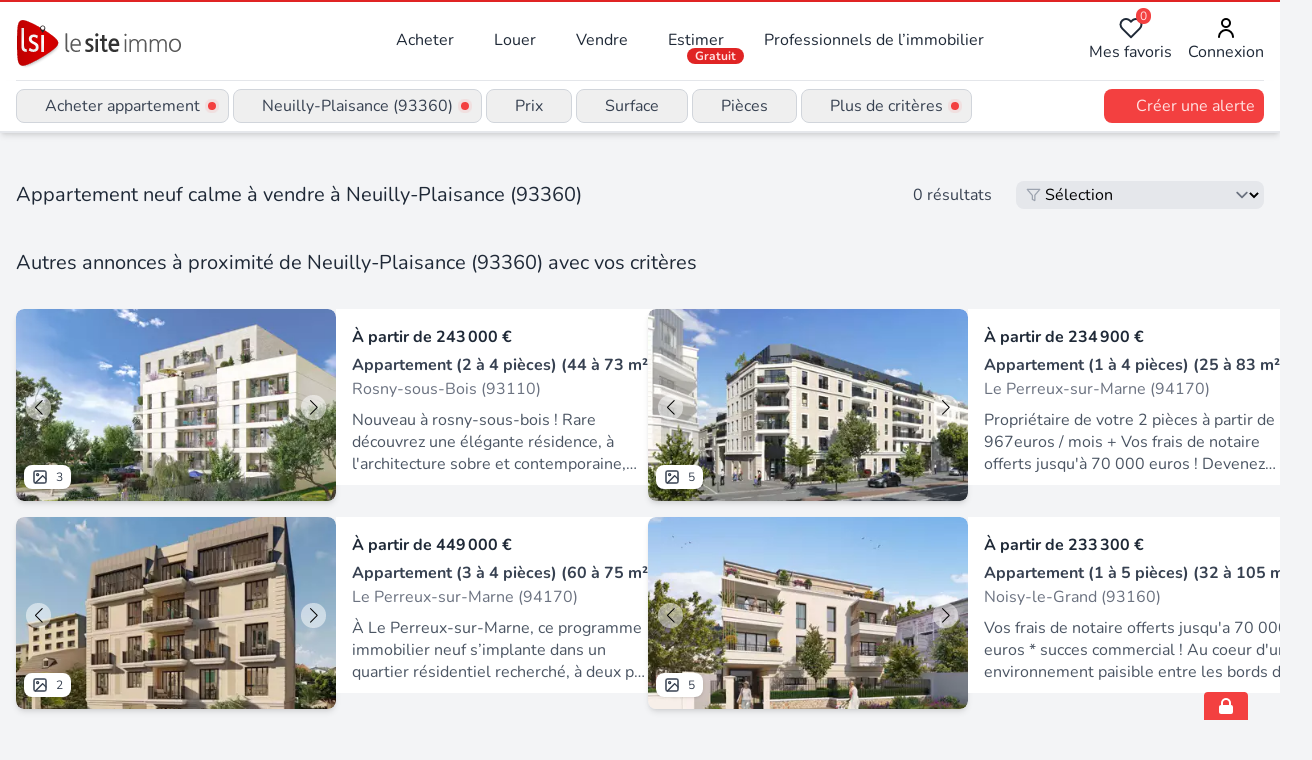

--- FILE ---
content_type: text/html;charset=utf-8
request_url: https://www.lesiteimmo.com/neuf/appartement-calme/neuilly-plaisance-93360
body_size: 32855
content:
<!DOCTYPE html><html  lang="fr" data-capo=""><head><meta charset="utf-8">
<meta name="viewport" content="width=device-width, initial-scale=1">
<title>Vente appartement neuf calme à Neuilly-Plaisance (93360) | Lesiteimmo</title>
<style> @font-face { font-family: "Nunito fallback"; src: local("Noto Sans"); size-adjust: 95.3586%; ascent-override: 106.0208%; descent-override: 37.0181%; line-gap-override: 0%; } @font-face { font-family: "Nunito fallback"; src: local("Arial"); size-adjust: 101.3906%; ascent-override: 99.7134%; descent-override: 34.8159%; line-gap-override: 0%; } @font-face { font-family: "Nunito fallback"; src: local("Helvetica Neue"); size-adjust: 100.4444%; ascent-override: 100.6527%; descent-override: 35.1438%; line-gap-override: 0%; } @font-face { font-family: "Nunito fallback"; src: local("Roboto"); size-adjust: 101.6132%; ascent-override: 99.495%; descent-override: 34.7396%; line-gap-override: 0%; } @font-face { font-family: "Nunito fallback"; src: local("Segoe UI"); size-adjust: 101.9489%; ascent-override: 99.1673%; descent-override: 34.6252%; line-gap-override: 0%; } @font-face { font-family: "Nunito fallback"; src: local("BlinkMacSystemFont"); size-adjust: 108.5224%; ascent-override: 93.1605%; descent-override: 32.5278%; line-gap-override: 0%; } @font-face { font-family: "Nunito fallback"; src: local("Noto Sans"); size-adjust: 95.3586%; ascent-override: 106.0208%; descent-override: 37.0181%; line-gap-override: 0%; } @font-face { font-family: "Nunito fallback"; src: local("Arial"); size-adjust: 101.3906%; ascent-override: 99.7134%; descent-override: 34.8159%; line-gap-override: 0%; } @font-face { font-family: "Nunito fallback"; src: local("Helvetica Neue"); size-adjust: 100.4444%; ascent-override: 100.6527%; descent-override: 35.1438%; line-gap-override: 0%; } @font-face { font-family: "Nunito fallback"; src: local("Roboto"); size-adjust: 101.6132%; ascent-override: 99.495%; descent-override: 34.7396%; line-gap-override: 0%; } @font-face { font-family: "Nunito fallback"; src: local("Segoe UI"); size-adjust: 101.9489%; ascent-override: 99.1673%; descent-override: 34.6252%; line-gap-override: 0%; } @font-face { font-family: "Nunito fallback"; src: local("BlinkMacSystemFont"); size-adjust: 108.5224%; ascent-override: 93.1605%; descent-override: 32.5278%; line-gap-override: 0%; } @font-face { font-family: "Nunito fallback"; src: local("Noto Sans"); size-adjust: 95.3586%; ascent-override: 106.0208%; descent-override: 37.0181%; line-gap-override: 0%; } @font-face { font-family: "Nunito fallback"; src: local("Arial"); size-adjust: 101.3906%; ascent-override: 99.7134%; descent-override: 34.8159%; line-gap-override: 0%; } @font-face { font-family: "Nunito fallback"; src: local("Helvetica Neue"); size-adjust: 100.4444%; ascent-override: 100.6527%; descent-override: 35.1438%; line-gap-override: 0%; } @font-face { font-family: "Nunito fallback"; src: local("Roboto"); size-adjust: 101.6132%; ascent-override: 99.495%; descent-override: 34.7396%; line-gap-override: 0%; } @font-face { font-family: "Nunito fallback"; src: local("Segoe UI"); size-adjust: 101.9489%; ascent-override: 99.1673%; descent-override: 34.6252%; line-gap-override: 0%; } @font-face { font-family: "Nunito fallback"; src: local("BlinkMacSystemFont"); size-adjust: 108.5224%; ascent-override: 93.1605%; descent-override: 32.5278%; line-gap-override: 0%; } </style>
<link rel="stylesheet" href="/_nuxt/style.CkbhrUAI.css" crossorigin>
<meta name="apple-mobile-web-app-title" content="LeSiteImmo">
<link rel="icon" type="image/png" href="/favicon-96x96.png" sizes="96x96">
<link rel="icon" type="image/svg+xml" href="/favicon.svg">
<link rel="shortcut icon" href="/favicon.ico">
<link rel="apple-touch-icon" sizes="180x180" href="/apple-touch-icon.png">
<link rel="manifest" href="/site.webmanifest">
<script id="partytown-config">partytown = { debug: false, forward: [], lib: "/~partytown/" }</script>
<script id="partytown">/* Partytown 0.10.3-dev1734732935152 - MIT builder.io */
const t={preserveBehavior:!1},e=e=>{if("string"==typeof e)return[e,t];const[n,r=t]=e;return[n,{...t,...r}]},n=Object.freeze((t=>{const e=new Set;let n=[];do{Object.getOwnPropertyNames(n).forEach((t=>{"function"==typeof n[t]&&e.add(t)}))}while((n=Object.getPrototypeOf(n))!==Object.prototype);return Array.from(e)})());!function(t,r,o,i,a,s,c,d,l,p,u=t,f){function h(){f||(f=1,"/"==(c=(s.lib||"/~partytown/")+(s.debug?"debug/":""))[0]&&(l=r.querySelectorAll('script[type="text/partytown"]'),i!=t?i.dispatchEvent(new CustomEvent("pt1",{detail:t})):(d=setTimeout(v,999999999),r.addEventListener("pt0",w),a?y(1):o.serviceWorker?o.serviceWorker.register(c+(s.swPath||"partytown-sw.js"),{scope:c}).then((function(t){t.active?y():t.installing&&t.installing.addEventListener("statechange",(function(t){"activated"==t.target.state&&y()}))}),console.error):v())))}function y(e){p=r.createElement(e?"script":"iframe"),t._pttab=Date.now(),e||(p.style.display="block",p.style.width="0",p.style.height="0",p.style.border="0",p.style.visibility="hidden",p.setAttribute("aria-hidden",!0)),p.src=c+"partytown-"+(e?"atomics.js?v=0.10.3-dev1734732935152":"sandbox-sw.html?"+t._pttab),r.querySelector(s.sandboxParent||"body").appendChild(p)}function v(n,o){for(w(),i==t&&(s.forward||[]).map((function(n){const[r]=e(n);delete t[r.split(".")[0]]})),n=0;n<l.length;n++)(o=r.createElement("script")).innerHTML=l[n].innerHTML,o.nonce=s.nonce,r.head.appendChild(o);p&&p.parentNode.removeChild(p)}function w(){clearTimeout(d)}s=t.partytown||{},i==t&&(s.forward||[]).map((function(r){const[o,{preserveBehavior:i}]=e(r);u=t,o.split(".").map((function(e,r,o){var a;u=u[o[r]]=r+1<o.length?u[o[r]]||(a=o[r+1],n.includes(a)?[]:{}):(()=>{let e=null;if(i){const{methodOrProperty:n,thisObject:r}=((t,e)=>{let n=t;for(let t=0;t<e.length-1;t+=1)n=n[e[t]];return{thisObject:n,methodOrProperty:e.length>0?n[e[e.length-1]]:void 0}})(t,o);"function"==typeof n&&(e=(...t)=>n.apply(r,...t))}return function(){let n;return e&&(n=e(arguments)),(t._ptf=t._ptf||[]).push(o,arguments),n}})()}))})),"complete"==r.readyState?h():(t.addEventListener("DOMContentLoaded",h),t.addEventListener("load",h))}(window,document,navigator,top,window.crossOriginIsolated);</script>
<script type="application/ld+json">{"@context":"https://schema.org","@type":"CollectionPage","name":"Programme appartement à Neuilly-Plaisance (93360)","description":"Immobilier neuf Neuilly-Plaisance (93360) : Vente appartement Calme, découvrez les annonces des professionnels de l'immobilier experts de ce secteur","url":"https://www.lesiteimmo.com/neuf/appartement-calme/neuilly-plaisance-93360","mainEntity":{"@type":"ItemList","itemListOrder":"https://schema.org/ItemListUnordered","numberOfItems":25,"itemListElement":[{"@type":"ListItem","position":1,"item":{"@type":"RealEstateListing","datePosted":"2025-06-25","name":"VILLA LECLERC","description":"Nouveau à rosny-sous-bois ! Rare découvrez une élégante résidence, à l'architecture sobre et contemporaine, située au sud de la ville, au coeur d'un quartier calme et pavillonnaire. L'adresse est idéalement située avec : - a 15 min à pied le rer e (gare de rosny-sous-bois) - a 3 min à pied l'arrêt de bus 145 : paul bert vers la gare du val de fontenay (rer e et a), le métro m11 gare de rosny-bois-perrier et vers le métro m5 eglise de pantin - quelques commerces de proximité (boulangerie, epiceri","url":"https://www.lesiteimmo.com/neuf/programme/rosny-sous-bois-93110/31484524","image":["https://media.studio-net.fr/biens/31484524/x685b4009c3272","https://media.studio-net.fr/biens/31484524/x685b4009c327b"],"address":{"@type":"PostalAddress","addressLocality":"Rosny-sous-Bois","postalCode":"93110","addressRegion":"Île-de-France","addressCountry":"FR"},"offers":{"@type":"Offer","priceCurrency":"EUR","availability":"https://schema.org/InStock"},"itemOffered":{"@type":"Apartment"},"seller":{"@type":"RealEstateAgent","name":"Nexity","url":"https://www.lesiteimmo.com/agences-immobilieres/paris-8-75008/33314-nexity","address":{"@type":"PostalAddress","addressLocality":"Paris 8","postalCode":"75008","addressRegion":"Île-de-France","addressCountry":"FR"}}}},{"@type":"ListItem","position":2,"item":{"@type":"RealEstateListing","datePosted":"2025-04-18","description":"Propriétaire de votre 2 pièces à partir de 967euros / mois + Vos frais de notaire offerts jusqu'à 70 000 euros ! Devenez propriétaire au Perreux-sur-Marne dans un quartier résidentiel recherché ! Cette nouvelle résidence de charme s'inscrit avec élégance dans son environnement calme et arboré. Son architecture classique et ses matériaux de qualité en font une adresse de standing. Du studio au 4 pièces, les appartements lumineux s'ouvrent sur des balcons, terrasses ou jardins privatifs pour un co","url":"https://www.lesiteimmo.com/neuf/programme/le-perreux-sur-marne-94170/31106682","image":["https://media.studio-net.fr/biens/31106682/x696d888f9302d","https://media.studio-net.fr/biens/31106682/x696d888f93030"],"address":{"@type":"PostalAddress","addressLocality":"Le Perreux-sur-Marne","postalCode":"94170","addressRegion":"Île-de-France","addressCountry":"FR"},"offers":{"@type":"Offer","priceCurrency":"EUR","availability":"https://schema.org/InStock"},"itemOffered":{"@type":"Apartment"},"seller":{"@type":"RealEstateAgent","name":"Les Nouveaux Constructeurs","url":"https://www.lesiteimmo.com/agences-immobilieres/boulogne-billancourt-92100/33320-les-nouveaux-constructeurs","address":{"@type":"PostalAddress","addressLocality":"Boulogne-Billancourt","postalCode":"92100","addressRegion":"Île-de-France","addressCountry":"FR"}}}},{"@type":"ListItem","position":3,"item":{"@type":"RealEstateListing","datePosted":"2025-08-26","name":"Le Perreux-sur-Marne proche de la gare RER A","description":"À Le Perreux-sur-Marne, ce programme immobilier neuf s’implante dans un quartier résidentiel recherché, à deux pas du centre-ville et de la gare RER A, offrant un cadre de vie pratique et connecté. À proximité immédiate, une large palette de commerces, d’établissements scolaires, d’infrastructures sportives et de lieux culturels dynamise le quotidien. Les espaces verts, les parcs et les berges de la Marne complètent l’environnement avec une touche naturelle propice à la détente. La résidence séd","url":"https://www.lesiteimmo.com/neuf/programme/le-perreux-sur-marne-94170/31768552","image":["https://media.studio-net.fr/biens/31768552/x696d8d9fcf3b4","https://media.studio-net.fr/biens/31768552/x696d8d9fcf3bb"],"address":{"@type":"PostalAddress","addressLocality":"Le Perreux-sur-Marne","postalCode":"94170","addressRegion":"Île-de-France","addressCountry":"FR"},"offers":{"@type":"Offer","priceCurrency":"EUR","availability":"https://schema.org/InStock"},"itemOffered":{"@type":"Apartment"},"seller":{"@type":"RealEstateAgent","name":"Médicis Patrimoine Immobilier Neuf","url":"https://www.lesiteimmo.com/agences-immobilieres/levallois-perret-92300/53074-medicis-patrimoine-immobilier-neuf","address":{"@type":"PostalAddress","addressLocality":"Levallois-Perret","postalCode":"92300","addressRegion":"Île-de-France","addressCountry":"FR"}}}},{"@type":"ListItem","position":4,"item":{"@type":"RealEstateListing","datePosted":"2025-02-19","description":"Vos frais de notaire offerts jusqu'a 70 000 euros * succes commercial ! Au coeur d'un environnement paisible entre les bords de marne et le bois saint-martin, découvrez votre futur chez-vous dans cette résidence neuve à l'architecture moderne et soignée. Composée de 3 petits bâtiments accueillant 46 appartements du studio au 5 pièces, chaque logement dispose de son balcon, terrasse ou jardin privatif. Profitez de l'exceptionnelle performance énergétique re2020, d'un jardin commun aménagé et d'un","url":"https://www.lesiteimmo.com/neuf/programme/noisy-le-grand-93160/30746693","image":["https://media.studio-net.fr/biens/30746693/x696d88b22abb6","https://media.studio-net.fr/biens/30746693/x696d88b22abba"],"address":{"@type":"PostalAddress","addressLocality":"Noisy-le-Grand","postalCode":"93160","addressRegion":"Île-de-France","addressCountry":"FR"},"offers":{"@type":"Offer","priceCurrency":"EUR","availability":"https://schema.org/InStock"},"itemOffered":{"@type":"Apartment"},"seller":{"@type":"RealEstateAgent","name":"Les Nouveaux Constructeurs","url":"https://www.lesiteimmo.com/agences-immobilieres/boulogne-billancourt-92100/33320-les-nouveaux-constructeurs","address":{"@type":"PostalAddress","addressLocality":"Boulogne-Billancourt","postalCode":"92100","addressRegion":"Île-de-France","addressCountry":"FR"}}}},{"@type":"ListItem","position":5,"item":{"@type":"RealEstateListing","datePosted":"2025-12-18","description":"AVANT-PREMIERE à Gagny ! Soyez parmi les premiers à choisir votre logement neuf avec espace extéri eur et parking ! Devenez propriétaire de votre appartement neuf du studio au 4 pièces pour le même prix que votre loyer grâce à la TVA réduite à 5,5% * . Située dans un quartier calme et pavillonnaire, la commune de Gagny séduit par son cadre de vie agréable, entre tranquillité résidentielle et proximité des commodités. À quelques kilomètres du centre-ville, la résidence profite d_un accès rapide a","url":"https://www.lesiteimmo.com/neuf/programme/gagny-93220/32337264","image":["https://media.studio-net.fr/biens/32337264/x69435bc30ffd0"],"address":{"@type":"PostalAddress","addressLocality":"Gagny","postalCode":"93220","addressRegion":"Île-de-France","addressCountry":"FR"},"offers":{"@type":"Offer","priceCurrency":"EUR","availability":"https://schema.org/InStock"},"itemOffered":{"@type":"Apartment"},"seller":{"@type":"RealEstateAgent","name":"Marignan","url":"https://www.lesiteimmo.com/agences-immobilieres/nanterre-92000/90387-marignan","address":{"@type":"PostalAddress","addressLocality":"Nanterre","postalCode":"92000","addressRegion":"Île-de-France","addressCountry":"FR"}}}},{"@type":"ListItem","position":6,"item":{"@type":"RealEstateListing","datePosted":"2025-08-26","name":"Champigny-sur-Marne en frontière du parc du Tremblay","description":"À seulement 8 kilomètres de Paris, Champigny-sur-Marne se distingue par sa douceur de vivre et sa convivialité résidentielle unique. Au cœur de cette commune prisée, un programme immobilier neuf prend vie, avec une résidence à l'architecture inspirée des années 30. Cette réalisation intemporelle, habillée de pierre et de zinc, propose des appartements neufs du studio au 4 pièces. Les intérieurs, élégants et spacieux, sont conçus pour offrir des espaces de vie harmonieux, du calme des chambres à ","url":"https://www.lesiteimmo.com/neuf/programme/champigny-sur-marne-94500/31768525","image":["https://media.studio-net.fr/biens/31768525/x696d8ccc10ec8","https://media.studio-net.fr/biens/31768525/x696d8ccc10eca"],"address":{"@type":"PostalAddress","addressLocality":"Champigny-sur-Marne","postalCode":"94500","addressRegion":"Île-de-France","addressCountry":"FR"},"offers":{"@type":"Offer","priceCurrency":"EUR","availability":"https://schema.org/InStock"},"itemOffered":{"@type":"Apartment"},"seller":{"@type":"RealEstateAgent","name":"Médicis Patrimoine Immobilier Neuf","url":"https://www.lesiteimmo.com/agences-immobilieres/levallois-perret-92300/53074-medicis-patrimoine-immobilier-neuf","address":{"@type":"PostalAddress","addressLocality":"Levallois-Perret","postalCode":"92300","addressRegion":"Île-de-France","addressCountry":"FR"}}}},{"@type":"ListItem","position":7,"item":{"@type":"RealEstateListing","datePosted":"2026-01-03","name":"Villiers-sur-Marne résidence étudiante proche des universités","description":"Ce programme immobilier neuf à Villiers-sur-Marne, situé à seulement 14 kilomètres de Paris, bénéficie d'une position stratégique et d’un accès facilité grâce à un vaste réseau de transports en commun. S’inscrivant dans une démarche écologique, cette résidence étudiante moderne s’étend sur trois bâtiments de 4 étages avec combles aménagés, alliant tradition et modernité en s'inspirant du charme des anciennes maisons de ville. Les studios neufs, parfaitement agencés, sont conçus pour offrir un ca","url":"https://www.lesiteimmo.com/neuf/programme/villiers-sur-marne-94350/32394132","image":["https://media.studio-net.fr/biens/32394132/x696d8d1f2c622","https://media.studio-net.fr/biens/32394132/x696d8d1f2c62b"],"address":{"@type":"PostalAddress","addressLocality":"Villiers-sur-Marne","postalCode":"94350","addressRegion":"Île-de-France","addressCountry":"FR"},"offers":{"@type":"Offer","priceCurrency":"EUR","availability":"https://schema.org/InStock"},"itemOffered":{"@type":"Apartment"},"seller":{"@type":"RealEstateAgent","name":"Médicis Patrimoine Immobilier Neuf","url":"https://www.lesiteimmo.com/agences-immobilieres/levallois-perret-92300/53074-medicis-patrimoine-immobilier-neuf","address":{"@type":"PostalAddress","addressLocality":"Levallois-Perret","postalCode":"92300","addressRegion":"Île-de-France","addressCountry":"FR"}}}},{"@type":"ListItem","position":8,"item":{"@type":"RealEstateListing","datePosted":"2025-02-06","description":"Nouveaux appartements neufs disponibles à CHAMPIGNY-SUR-MARNE, près de Joinville-le-Pont ! Découvrez vite tous nos appartement neuf du 2 au 4 pièces avec parking et balcon, terrasse ou jardin privatif ! extérieur et parking ! Située dans le département du Val-de-Marne, à seulement 12 kilomètres à l'est de Paris. Champigny-sur-Marne se révèle comme une commune dynamique s'étendant le long de la Marne offrant un cadre de vie naturel et préservé à ces habitants. Les nombreux espaces verts, les bord","url":"https://www.lesiteimmo.com/neuf/programme/champigny-sur-marne-94500/30661675","image":["https://media.studio-net.fr/biens/30661675/x692a4f77e2bb7","https://media.studio-net.fr/biens/30661675/x692a4f77e2bc2"],"address":{"@type":"PostalAddress","addressLocality":"Champigny-sur-Marne","postalCode":"94500","addressRegion":"Île-de-France","addressCountry":"FR"},"offers":{"@type":"Offer","priceCurrency":"EUR","availability":"https://schema.org/InStock"},"itemOffered":{"@type":"Apartment"},"seller":{"@type":"RealEstateAgent","name":"Marignan","url":"https://www.lesiteimmo.com/agences-immobilieres/nanterre-92000/90387-marignan","address":{"@type":"PostalAddress","addressLocality":"Nanterre","postalCode":"92000","addressRegion":"Île-de-France","addressCountry":"FR"}}}},{"@type":"ListItem","position":9,"item":{"@type":"RealEstateListing","datePosted":"2023-04-18","description":"Avec PRIMOBOOST devenez enfin propriétaire En lisière du centre-ville, le Plateau est un quartier calme et résidentiel où la verdure prédomine. Son vaste parc départemental rythme la vie des habitants avec ses jardins thématiques, ses aires de jeux et ses prairies. En prise directe avec ce parc, votre future résidence bénéficie d’une situation privilégiée. Entre nature et centre-ville, la réalisation dispose de tous les équipements du quotidien à proximité. D’architecture Art Déco, à l’élégance ","url":"https://www.lesiteimmo.com/neuf/programme/champigny-sur-marne-94500/26842602","image":["https://media.studio-net.fr/biens/26842602/x6630f37ddb779","https://media.studio-net.fr/biens/26842602/x6630f37ddb77c"],"address":{"@type":"PostalAddress","addressLocality":"Champigny-sur-Marne","postalCode":"94500","addressRegion":"Île-de-France","addressCountry":"FR"},"offers":{"@type":"Offer","priceCurrency":"EUR","availability":"https://schema.org/InStock"},"itemOffered":{"@type":"Apartment"},"seller":{"@type":"RealEstateAgent","name":"Promogim","url":"https://www.lesiteimmo.com/agences-immobilieres/biot-06410/35435-promogim","address":{"@type":"PostalAddress","addressLocality":"Biot","postalCode":"06410","addressRegion":"Provence-Alpes-Côte d'Azur","addressCountry":"FR"}}}},{"@type":"ListItem","position":10,"item":{"@type":"RealEstateListing","datePosted":"2025-12-12","name":"VILLA MURIERS","description":"Lancement commercial frais de notaires offerts : tva reduite du studio au 4 pieces au coeur de montfermeil ! Nouveau programme immobilier villa mûriers, idéalement situé à 240 mètres de la ligne t4 du tramway, du cœur de ville de montfermeil et tout proche de l’emblématique parc arboretum. •appartements lumineux avec balcons, terrasses ou jardins privatifs •résidence sécurisée, prestations de qualité, ascenseur, parkings en sous-sol * •espaces verts paysagers, cœur d’îlot calme et arboré •confor","url":"https://www.lesiteimmo.com/neuf/programme/montfermeil-93370/32310277","image":["https://media.studio-net.fr/biens/32310277/x694f3b59271c9","https://media.studio-net.fr/biens/32310277/x694f3b59271cd"],"address":{"@type":"PostalAddress","addressLocality":"Montfermeil","postalCode":"93370","addressRegion":"Île-de-France","addressCountry":"FR"},"offers":{"@type":"Offer","priceCurrency":"EUR","availability":"https://schema.org/InStock"},"itemOffered":{"@type":"Apartment"},"seller":{"@type":"RealEstateAgent","name":"Green City Immobilier","url":"https://www.lesiteimmo.com/agences-immobilieres/toulouse-31000/51050-green-city-immobilier","address":{"@type":"PostalAddress","addressLocality":"Toulouse","postalCode":"31000","addressRegion":"Occitanie","addressCountry":"FR"}}}},{"@type":"ListItem","position":11,"item":{"@type":"RealEstateListing","datePosted":"2025-01-03","description":"Frais de notaire offerts jusqu'à 70 000 euros ! Programme éligible au LLI * TRAVAUX EN COURS Située à Champigny-sur-Marne, la résidence se trouve à seulement 500 mètres de la future gare Champigny Centre, desservie par les lignes 15 Sud et Est du Grand Paris Express (mise en service prévue en 2025). Développé par Les Nouveaux Constructeurs, ce programme immobilier neuf s'implante dans un environnement résidentiel calme, au cœur du quartier Musselburgh, à proximité immédiate du centre-ville et de","url":"https://www.lesiteimmo.com/neuf/programme/champigny-sur-marne-94500/30438199","image":["https://media.studio-net.fr/biens/30438199/x696d8769ce01c","https://media.studio-net.fr/biens/30438199/x696d8769ce01e"],"address":{"@type":"PostalAddress","addressLocality":"Champigny-sur-Marne","postalCode":"94500","addressRegion":"Île-de-France","addressCountry":"FR"},"offers":{"@type":"Offer","priceCurrency":"EUR","availability":"https://schema.org/InStock"},"itemOffered":{"@type":"Apartment"},"seller":{"@type":"RealEstateAgent","name":"Les Nouveaux Constructeurs","url":"https://www.lesiteimmo.com/agences-immobilieres/boulogne-billancourt-92100/33320-les-nouveaux-constructeurs","address":{"@type":"PostalAddress","addressLocality":"Boulogne-Billancourt","postalCode":"92100","addressRegion":"Île-de-France","addressCountry":"FR"}}}},{"@type":"ListItem","position":12,"item":{"@type":"RealEstateListing","datePosted":"2023-10-05","description":"GREEN HARMONY, une résidence qui s'harmonise parfaitement avec la nature grâce à ses murs et toits végétalisés. Idéalement située au cœur du paisible quartier de l'Abbaye, cette résidence offre un cadre privilégié à seulement 200 mètres d'un arrêt de tramway pour un accès rapide aux gares RER d'Aulnay-sous-Bois et de Bondy. Ce programme propose des appartements du studio au 4 pièces, certains en duplex avec balcons, terrasses, local vélos et jardins privatifs. Cette résidence offre des prestatio","url":"https://www.lesiteimmo.com/neuf/programme/livry-gargan-93190/27823570","image":["https://media.studio-net.fr/biens/27823570/x670d61ad22f0f","https://media.studio-net.fr/biens/27823570/x670d61ad22f17"],"address":{"@type":"PostalAddress","addressLocality":"Livry-Gargan","postalCode":"93190","addressRegion":"Île-de-France","addressCountry":"FR"},"offers":{"@type":"Offer","priceCurrency":"EUR","availability":"https://schema.org/InStock"},"itemOffered":{"@type":"Apartment"},"seller":{"@type":"RealEstateAgent","name":"Acheter du Neuf","url":"https://www.lesiteimmo.com/agences-immobilieres/bordeaux-33000/38722-acheter-du-neuf","address":{"@type":"PostalAddress","addressLocality":"Bordeaux","postalCode":"33000","addressRegion":"Nouvelle-Aquitaine","addressCountry":"FR"}}}},{"@type":"ListItem","position":13,"item":{"@type":"RealEstateListing","datePosted":"2024-09-15","name":"GREEN MELODY 2","description":"Nouveaute ! En plein centre-ville de drancy decouvrez green melody 2 après le succès de la phase 1, mise en vente de nouveaux appartements neufs sur la phase 2, à deux pas de commerces de grande qualité (supermarché, brasserie, marché. ) dans une résidence au magnifique coeur d'ilot paysager une adresse idéale en plein coeur de ville, à seulement 6km de la porte de pantin et de paris. Bénéficiez d'un emplacement central proche de toutes les commodités (écoles, commerces, gymnase, mairie. ) et à ","url":"https://www.lesiteimmo.com/neuf/programme/drancy-93700/29817028","image":["https://media.studio-net.fr/biens/29817028/x66e6272935d72","https://media.studio-net.fr/biens/29817028/x66e6272935d79"],"address":{"@type":"PostalAddress","addressLocality":"Drancy","postalCode":"93700","addressRegion":"Île-de-France","addressCountry":"FR"},"offers":{"@type":"Offer","priceCurrency":"EUR","availability":"https://schema.org/InStock"},"itemOffered":{"@type":"Apartment"},"seller":{"@type":"RealEstateAgent","name":"Nexity","url":"https://www.lesiteimmo.com/agences-immobilieres/paris-8-75008/33314-nexity","address":{"@type":"PostalAddress","addressLocality":"Paris 8","postalCode":"75008","addressRegion":"Île-de-France","addressCountry":"FR"}}}},{"@type":"ListItem","position":14,"item":{"@type":"RealEstateListing","datePosted":"2025-12-04","description":"AVANT-PREMIERE à CHENNEVIERES-SUR-MARNE ! Soyez parmi les premiers à choisir votre appartement neuf avec espace extérieur et parking ! Contactez-vite un de nos conseillers pour concrétiser votre projet immobilier Devenez propriétaire de votre appartement neuf du 2 au 4 pièces grâce à la TVA réduite à 5,5% * , une opportunité idéale pour accéder à la propriété dans un cadre de vie recherché, à proximité de Paris. Implantée dans un environnement résidentiel proche des commerces, cette résidence à ","url":"https://www.lesiteimmo.com/neuf/programme/chennevieres-sur-marne-94430/32271019","image":["https://media.studio-net.fr/biens/32271019/x6930e6c68577b"],"address":{"@type":"PostalAddress","addressLocality":"Chennevières-sur-Marne","postalCode":"94430","addressRegion":"Île-de-France","addressCountry":"FR"},"offers":{"@type":"Offer","priceCurrency":"EUR","availability":"https://schema.org/InStock"},"itemOffered":{"@type":"Apartment"},"seller":{"@type":"RealEstateAgent","name":"Marignan","url":"https://www.lesiteimmo.com/agences-immobilieres/nanterre-92000/90387-marignan","address":{"@type":"PostalAddress","addressLocality":"Nanterre","postalCode":"92000","addressRegion":"Île-de-France","addressCountry":"FR"}}}},{"@type":"ListItem","position":15,"item":{"@type":"RealEstateListing","datePosted":"2024-09-28","description":"Située au sud d’Aulnay-sous-Bois, dans le quartier prisé de Nonneville, cette résidence offre un cadre de vie alliant calme et praticité. À proximité immédiate des commerces, écoles et du parc Dumont, cette adresse connectée est à seulement 150 m de la gare d'Aulnay-sous-Bois, facilitant l'accès à Paris en moins de 20 minutes. Avec son architecture néoclassique et durable, elle propose des appartements neufs, du 2 au 5 pièces, majoritairement dotés de balcons ou terrasses. Profitez d'un jardin p","url":"https://www.lesiteimmo.com/neuf/programme/aulnay-sous-bois-93600/29893737","image":["https://media.studio-net.fr/biens/29893737/x670d68139fedb","https://media.studio-net.fr/biens/29893737/x670d68139fedd"],"address":{"@type":"PostalAddress","addressLocality":"Aulnay-sous-Bois","postalCode":"93600","addressRegion":"Île-de-France","addressCountry":"FR"},"offers":{"@type":"Offer","priceCurrency":"EUR","availability":"https://schema.org/InStock"},"itemOffered":{"@type":"Apartment"},"seller":{"@type":"RealEstateAgent","name":"Acheter du Neuf","url":"https://www.lesiteimmo.com/agences-immobilieres/bordeaux-33000/38722-acheter-du-neuf","address":{"@type":"PostalAddress","addressLocality":"Bordeaux","postalCode":"33000","addressRegion":"Nouvelle-Aquitaine","addressCountry":"FR"}}}},{"@type":"ListItem","position":16,"item":{"@type":"RealEstateListing","datePosted":"2025-06-17","name":"Carré Victor","description":"Du 26 / 09 / 2025 au 31 / 03 / 2026 : FRAIS DE NOTAIRE OFFERTS. Pour les réservations d'un appartement de la résidence Carré Victor à Saint Mandé et à la condition que le contrat de réservation aboutisse à la signature d'un acte de vente au plus tard le 31 septembre 2026. Voir détails et conditions auprès de nos conseillers. OFFRE SPECIALE : durée limitée ! Prix intégrant l'offre 10 000€ offerts / pièce + frais de notaire offerts ! La réservation doit être réalisé avant le 31 mars 2026 aboutissa","url":"https://www.lesiteimmo.com/neuf/programme/saint-mande-94160/31436180","image":["https://media.studio-net.fr/biens/31436180/x686f086dab9af","https://media.studio-net.fr/biens/31436180/x686f086dab9b4"],"address":{"@type":"PostalAddress","addressLocality":"Saint-Mandé","postalCode":"94160","addressRegion":"Île-de-France","addressCountry":"FR"},"offers":{"@type":"Offer","priceCurrency":"EUR","availability":"https://schema.org/InStock"},"itemOffered":{"@type":"Apartment"},"seller":{"@type":"RealEstateAgent","name":"LP Promotion","url":"https://www.lesiteimmo.com/agences-immobilieres/toulouse-31000/91727-lp-promotion","address":{"@type":"PostalAddress","addressLocality":"Toulouse","postalCode":"31000","addressRegion":"Occitanie","addressCountry":"FR"}}}},{"@type":"ListItem","position":17,"item":{"@type":"RealEstateListing","datePosted":"2024-10-22","name":" 87 Bellechasse - Saint-Maur-des-Fossés ","description":"Offre spéciale : frais de notaire offerts * + jusqu'à 20 000 € de remise * offre limitée aux 5 premiers réservataires. Rencontrez-nous lors de notre soirée privilège le jeudi 29 janvier et concrétisez votre projet immobilier. Dès 18h au bellechasse café, 76 bis bvd de bellechasse à saint-maur-des-fossés - face à la future résidence. Devenez propriétaire au sein de cette nouvelle résidence à saint-maur-des-fossés, au cœur du quartier calme et résidentiel d’adamville, idéal pour les familles. Tout","url":"https://www.lesiteimmo.com/neuf/programme/saint-maur-des-fosses-94210/30045485","image":["https://media.studio-net.fr/biens/30045485/x696cc081233eb","https://media.studio-net.fr/biens/30045485/x696cc081233ef"],"address":{"@type":"PostalAddress","addressLocality":"Saint-Maur-des-Fossés","postalCode":"94210","addressRegion":"Île-de-France","addressCountry":"FR"},"offers":{"@type":"Offer","priceCurrency":"EUR","availability":"https://schema.org/InStock"},"itemOffered":{"@type":"Apartment"},"seller":{"@type":"RealEstateAgent","name":"Emerige","url":"https://www.lesiteimmo.com/agences-immobilieres/paris-16-75016/89315-emerige","address":{"@type":"PostalAddress","addressLocality":"Paris 16","postalCode":"75016","addressRegion":"Île-de-France","addressCountry":"FR"}}}},{"@type":"ListItem","position":18,"item":{"@type":"RealEstateListing","datePosted":"2025-04-23","description":"À quelques minutes du centre-ville et de la gare RER, cette résidence élégante à l’architecture sobre s’inscrit harmonieusement dans un quartier pavillonnaire calme. Du studio au 4 pièces, chaque appartement bénéficie d’un espace extérieur – balcon, jardin ou rooftop – et d’une place de parking en sous-sol. En lisière du parc Le Floréal, elle offre un cadre de vie agréable et bien connecté, au cœur du Grand Paris. Idéale pour habiter ou investir sereinement.","url":"https://www.lesiteimmo.com/neuf/programme/aulnay-sous-bois-93600/31133125","image":["https://media.studio-net.fr/biens/31133125/x6808c4d2221c1","https://media.studio-net.fr/biens/31133125/x6808c4d2221c7"],"address":{"@type":"PostalAddress","addressLocality":"Aulnay-sous-Bois","postalCode":"93600","addressRegion":"Île-de-France","addressCountry":"FR"},"offers":{"@type":"Offer","priceCurrency":"EUR","availability":"https://schema.org/InStock"},"itemOffered":{"@type":"Apartment"},"seller":{"@type":"RealEstateAgent","name":"Acheter du Neuf","url":"https://www.lesiteimmo.com/agences-immobilieres/bordeaux-33000/38722-acheter-du-neuf","address":{"@type":"PostalAddress","addressLocality":"Bordeaux","postalCode":"33000","addressRegion":"Nouvelle-Aquitaine","addressCountry":"FR"}}}},{"@type":"ListItem","position":19,"item":{"@type":"RealEstateListing","datePosted":"2025-08-20","name":"Drancy à 4 minutes du RER B direction Paris","description":"À seulement 18 minutes de Paris, Drancy offre un cadre de vie équilibré, alliant accessibilité, services de proximité et environnement préservé. Ce programme immobilier neuf prend place au cœur de la Seine-Saint-Denis, à proximité immédiate des parcs, pistes cyclables, lignes de bus, gare et commerces, pour un quotidien fluide et agréable. La résidence séduit par son architecture élégante et authentique, et son caractère intimiste, avec seulement 7 appartements neufs par étage. Déclinés du 2 au ","url":"https://www.lesiteimmo.com/neuf/programme/drancy-93700/31747375","image":["https://media.studio-net.fr/biens/31747375/x696d8d707395b","https://media.studio-net.fr/biens/31747375/x696d8d7073962"],"address":{"@type":"PostalAddress","addressLocality":"Drancy","postalCode":"93700","addressRegion":"Île-de-France","addressCountry":"FR"},"offers":{"@type":"Offer","priceCurrency":"EUR","availability":"https://schema.org/InStock"},"itemOffered":{"@type":"Apartment"},"seller":{"@type":"RealEstateAgent","name":"Médicis Patrimoine Immobilier Neuf","url":"https://www.lesiteimmo.com/agences-immobilieres/levallois-perret-92300/53074-medicis-patrimoine-immobilier-neuf","address":{"@type":"PostalAddress","addressLocality":"Levallois-Perret","postalCode":"92300","addressRegion":"Île-de-France","addressCountry":"FR"}}}},{"@type":"ListItem","position":20,"item":{"@type":"RealEstateListing","datePosted":"2023-10-10","description":"Avec PRIMOBOOST devenez enfin propriétaire Travaux en cours - Notre nouvelle résidence est située au calme, en bordure d'un quartier pavillonnaire. À moins de 6 min (a) se trouve des commerces de proximité, une école maternelle et primaire sont à 1 min (a), un espace sportif à deux pas, et le bois protégé \"Bec du Canard\" à 2 min (a). La gare RER A de « Sucy-Bonneuil » est à quelques minutes en bus (arrêt à 1 min (a)) reliant Paris / Nation en 20 min (b). Cette ligne dessert aussi le centre-ville","url":"https://www.lesiteimmo.com/neuf/programme/sucy-en-brie-94370/27848956","image":["https://media.studio-net.fr/biens/27848956/x66cc840d09a1c","https://media.studio-net.fr/biens/27848956/x66cc840d09a22"],"address":{"@type":"PostalAddress","addressLocality":"Sucy-en-Brie","postalCode":"94370","addressRegion":"Île-de-France","addressCountry":"FR"},"offers":{"@type":"Offer","priceCurrency":"EUR","availability":"https://schema.org/InStock"},"itemOffered":{"@type":"Apartment"},"seller":{"@type":"RealEstateAgent","name":"Promogim","url":"https://www.lesiteimmo.com/agences-immobilieres/biot-06410/35435-promogim","address":{"@type":"PostalAddress","addressLocality":"Biot","postalCode":"06410","addressRegion":"Provence-Alpes-Côte d'Azur","addressCountry":"FR"}}}},{"@type":"ListItem","position":21,"item":{"@type":"RealEstateListing","datePosted":"2025-10-13","name":"COUR NOVA","description":"Du 01 / 01 / 2026 au 31 / 01 / 2026 : frais de notaire offerts. Voir conditions sur ca-immobilier. Fr. Achetez votre appartement neuf a la courneuve des appartements neufs pour habiter ou investir à la courneuve découvrez en avant-première la nouvelle réalisation neuve de crédit agricole immobilier à la courneuve en seine-saint-denis. Voisine de pantin, drancy, bobigny, saint-denis et aubervilliers, et située à seulement 4.7 km * de paris porte de pantin, la courneuve profite du dynamisme économ","url":"https://www.lesiteimmo.com/neuf/programme/la-courneuve-93120/32014674","image":["https://media.studio-net.fr/biens/32014674/x68ec46a09a827","https://media.studio-net.fr/biens/32014674/x68ec46a09a832"],"address":{"@type":"PostalAddress","addressLocality":"La Courneuve","postalCode":"93120","addressRegion":"Île-de-France","addressCountry":"FR"},"offers":{"@type":"Offer","priceCurrency":"EUR","availability":"https://schema.org/InStock"},"itemOffered":{"@type":"Apartment"},"seller":{"@type":"RealEstateAgent","name":"Crédit Agricole Immobilier Promotion","url":"https://www.lesiteimmo.com/agences-immobilieres/montrouge-92120/47092-credit-agricole-immobilier-promotion","address":{"@type":"PostalAddress","addressLocality":"Montrouge","postalCode":"92120","addressRegion":"Île-de-France","addressCountry":"FR"}}}},{"@type":"ListItem","position":22,"item":{"@type":"RealEstateListing","datePosted":"2025-08-20","name":"Aulnay-sous-Bois à 10 min à pied du futur métro ligne 16","description":"Implanté à Aulnay-sous-Bois, ce programme immobilier neuf prend place au sein du quartier dynamique de la Rose des Vents, au cœur d’un vaste espace de 10 hectares en pleine métamorphose. Ce nouvel environnement résidentiel, calme et connecté, offre un cadre de vie agréable à proximité immédiate des commerces, services et infrastructures du quotidien. La résidence, sécurisée par badge Vigik et visiophone, propose des appartements neufs, du studio au 5 pièces, avec possibilité de duplex pour certa","url":"https://www.lesiteimmo.com/neuf/programme/aulnay-sous-bois-93600/31747377","image":["https://media.studio-net.fr/biens/31747377/x696d8d8051b2d","https://media.studio-net.fr/biens/31747377/x696d8d8051b35"],"address":{"@type":"PostalAddress","addressLocality":"Aulnay-sous-Bois","postalCode":"93600","addressRegion":"Île-de-France","addressCountry":"FR"},"offers":{"@type":"Offer","priceCurrency":"EUR","availability":"https://schema.org/InStock"},"itemOffered":{"@type":"Apartment"},"seller":{"@type":"RealEstateAgent","name":"Médicis Patrimoine Immobilier Neuf","url":"https://www.lesiteimmo.com/agences-immobilieres/levallois-perret-92300/53074-medicis-patrimoine-immobilier-neuf","address":{"@type":"PostalAddress","addressLocality":"Levallois-Perret","postalCode":"92300","addressRegion":"Île-de-France","addressCountry":"FR"}}}},{"@type":"ListItem","position":23,"item":{"@type":"RealEstateListing","datePosted":"2025-07-22","name":"REFLET MARNE","description":"[TRAVAUX EN COURS] Torcy profite d'un emplacement stratégique et idéal au cœur de Marne la Vallée, offrant un équilibre parfait entre la vie urbaine et professionnelle de la capitale et le calme de la proche banlieue. Niché au cœur d'un paysage pittoresque le long des rives de la Marne, le quartier des Coteaux de la Marne, s'intègre au cœur d'espaces verts luxuriants et d'infrastructures publiques bien pensées. Les habitants bénéficient ainsi de logements élégants et fonctionnels, mais aussi d'u","url":"https://www.lesiteimmo.com/neuf/programme/torcy-77200/31629630","image":["https://media.studio-net.fr/biens/31629630/x68ccb22d60aba","https://media.studio-net.fr/biens/31629630/x68ccb22d60abc"],"address":{"@type":"PostalAddress","addressLocality":"Torcy","postalCode":"77200","addressRegion":"Centre-Val de Loire","addressCountry":"FR"},"offers":{"@type":"Offer","priceCurrency":"EUR","availability":"https://schema.org/InStock"},"itemOffered":{"@type":"Apartment"},"seller":{"@type":"RealEstateAgent","name":"Saint-Agne Immobilier","url":"https://www.lesiteimmo.com/agences-immobilieres/toulouse-31200/43205-saint-agne-immobilier","address":{"@type":"PostalAddress","addressLocality":"Toulouse","postalCode":"31200","addressRegion":"Occitanie","addressCountry":"FR"}}}},{"@type":"ListItem","position":24,"item":{"@type":"RealEstateListing","datePosted":"2025-04-18","description":"Offres exceptionnelles : vos frais de notaire offerts jusqu'à 70 000 e * visitez notre appartement décoré ! Résidence livrée - dernière opportunité superbe appartement 4 pièces avec grande terrasse en étage ! Devenez propriétaire dans un quartier calme situé à proximité du vieux pontault ! Ce programme immobilier neuf les terrasses d'albane tire parti d'une architecture de belle facture conjuguant tradition et modernité. Cette résidence neuve propose un dernier appartement neuf de 4 pièces, avec","url":"https://www.lesiteimmo.com/neuf/programme/pontault-combault-77340/31106684","image":["https://media.studio-net.fr/biens/31106684/x696d876f4dee9","https://media.studio-net.fr/biens/31106684/x696d876f4def0"],"address":{"@type":"PostalAddress","addressLocality":"Pontault-Combault","postalCode":"77340","addressRegion":"Centre-Val de Loire","addressCountry":"FR"},"offers":{"@type":"Offer","priceCurrency":"EUR","availability":"https://schema.org/InStock"},"itemOffered":{"@type":"Apartment"},"seller":{"@type":"RealEstateAgent","name":"Les Nouveaux Constructeurs","url":"https://www.lesiteimmo.com/agences-immobilieres/boulogne-billancourt-92100/33320-les-nouveaux-constructeurs","address":{"@type":"PostalAddress","addressLocality":"Boulogne-Billancourt","postalCode":"92100","addressRegion":"Île-de-France","addressCountry":"FR"}}}},{"@type":"ListItem","position":25,"item":{"@type":"RealEstateListing","datePosted":"2025-08-22","name":"La Courneuve proche du tramway T1","description":"Vivre à La Courneuve, c'est ne plus choisir entre calme et praticité. Ce programme immobilier s'implante dans une zone stratégique, desservie par diverses lignes permettant de rejoindre la capitale en moins de vingt minutes. Les divers événements culturels organisés par la ville et le parc de Liberté offrent une pause avec l'effervescence parisienne. Les commodités essentielles (supermarchés, établissements scolaires) se situent à proximité directe de chez-vous. Cette résidence à l'architecture ","url":"https://www.lesiteimmo.com/neuf/programme/la-courneuve-93120/31756415","image":["https://media.studio-net.fr/biens/31756415/x696d8bc88fe7b"],"address":{"@type":"PostalAddress","addressLocality":"La Courneuve","postalCode":"93120","addressRegion":"Île-de-France","addressCountry":"FR"},"offers":{"@type":"Offer","priceCurrency":"EUR","availability":"https://schema.org/InStock"},"itemOffered":{"@type":"Apartment"},"seller":{"@type":"RealEstateAgent","name":"Médicis Patrimoine Immobilier Neuf","url":"https://www.lesiteimmo.com/agences-immobilieres/levallois-perret-92300/53074-medicis-patrimoine-immobilier-neuf","address":{"@type":"PostalAddress","addressLocality":"Levallois-Perret","postalCode":"92300","addressRegion":"Île-de-France","addressCountry":"FR"}}}}]}}</script>
<meta name="description" content="Immobilier neuf Neuilly-Plaisance (93360) : Vente appartement calme, découvrez les annonces des professionnels de l'immobilier experts de ce secteur">
<meta property="og:title" content="Vente appartement neuf calme à Neuilly-Plaisance (93360) | Lesiteimmo">
<meta property="og:description" content="Immobilier neuf Neuilly-Plaisance (93360) : Vente appartement calme, découvrez les annonces des professionnels de l'immobilier experts de ce secteur">
<meta property="og:type" content="website">
<meta property="og:site_name" content="LeSiteImmo">
<meta property="og:image" content>
<meta property="og:locale" content="fr_FR">
<meta property="apple-mobile-web-app-title" content="LeSiteImmo">
<meta property="theme-color" content="#e53e3e">
<link rel="canonical" href="https://www.lesiteimmo.com/neuf/appartement/neuilly-plaisance-93360">
<script type="application/ld+json">{"@context":"http://schema.org","@type":"BreadcrumbList","itemListElement":[{"@type":"ListItem","position":1,"item":{"@id":"https://www.lesiteimmo.com/","@type":"Thing","name":"Immobilier"}},{"@type":"ListItem","position":2,"item":{"@id":"https://www.lesiteimmo.com/acheter","@type":"Thing","name":"Acheter"}},{"@type":"ListItem","position":3,"item":{"@id":"https://www.lesiteimmo.com/neuf/appartement","@type":"Thing","name":"Acheter appartement neuf"}},{"@type":"ListItem","position":4,"item":{"@id":"https://www.lesiteimmo.com/neuf/appartement/ile-de-france","@type":"Thing","name":"Acheter appartement neuf Île-de-France"}},{"@type":"ListItem","position":5,"item":{"@id":"https://www.lesiteimmo.com/neuf/appartement/seine-saint-denis-93","@type":"Thing","name":"Acheter appartement neuf Seine-Saint-Denis (93)"}},{"@type":"ListItem","position":6,"item":{"@id":"https://www.lesiteimmo.com/neuf/appartement/neuilly-plaisance-93360","@type":"Thing","name":"Acheter appartement neuf Neuilly-Plaisance (93360)"}}]}</script>
<script type="application/ld+json">{"@context":"https://schema.org","@type":"RealEstateListing","name":"Vente appartement neuf calme à Neuilly-Plaisance (93360)","description":"Immobilier neuf Neuilly-Plaisance (93360) : Vente appartement calme, découvrez les annonces des professionnels de l'immobilier experts de ce secteur"}</script>
<script type="module" src="/_nuxt/30W1RIKr.js" crossorigin></script>
<style>:where(.i-eos-icons\:loading){display:inline-block;width:1em;height:1em;background-color:currentColor;-webkit-mask-image:var(--svg);mask-image:var(--svg);-webkit-mask-repeat:no-repeat;mask-repeat:no-repeat;-webkit-mask-size:100% 100%;mask-size:100% 100%;--svg:url("data:image/svg+xml,%3Csvg xmlns='http://www.w3.org/2000/svg' viewBox='0 0 24 24' width='24' height='24'%3E%3Cpath fill='black' d='M12 2A10 10 0 1 0 22 12A10 10 0 0 0 12 2Zm0 18a8 8 0 1 1 8-8A8 8 0 0 1 12 20Z' opacity='.5'/%3E%3Cpath fill='black' d='M20 12h2A10 10 0 0 0 12 2V4A8 8 0 0 1 20 12Z'%3E%3CanimateTransform attributeName='transform' dur='1s' from='0 12 12' repeatCount='indefinite' to='360 12 12' type='rotate'/%3E%3C/path%3E%3C/svg%3E")}:where(.i-ion\:grid-outline){display:inline-block;width:1em;height:1em;background-color:currentColor;-webkit-mask-image:var(--svg);mask-image:var(--svg);-webkit-mask-repeat:no-repeat;mask-repeat:no-repeat;-webkit-mask-size:100% 100%;mask-size:100% 100%;--svg:url("data:image/svg+xml,%3Csvg xmlns='http://www.w3.org/2000/svg' viewBox='0 0 512 512' width='512' height='512'%3E%3Crect width='176' height='176' x='48' y='48' fill='none' stroke='black' stroke-linecap='round' stroke-linejoin='round' stroke-width='32' rx='20' ry='20'/%3E%3Crect width='176' height='176' x='288' y='48' fill='none' stroke='black' stroke-linecap='round' stroke-linejoin='round' stroke-width='32' rx='20' ry='20'/%3E%3Crect width='176' height='176' x='48' y='288' fill='none' stroke='black' stroke-linecap='round' stroke-linejoin='round' stroke-width='32' rx='20' ry='20'/%3E%3Crect width='176' height='176' x='288' y='288' fill='none' stroke='black' stroke-linecap='round' stroke-linejoin='round' stroke-width='32' rx='20' ry='20'/%3E%3C/svg%3E")}:where(.i-lucide\:codepen){display:inline-block;width:1em;height:1em;background-color:currentColor;-webkit-mask-image:var(--svg);mask-image:var(--svg);-webkit-mask-repeat:no-repeat;mask-repeat:no-repeat;-webkit-mask-size:100% 100%;mask-size:100% 100%;--svg:url("data:image/svg+xml,%3Csvg xmlns='http://www.w3.org/2000/svg' viewBox='0 0 24 24' width='24' height='24'%3E%3Cg fill='none' stroke='black' stroke-linecap='round' stroke-linejoin='round' stroke-width='2'%3E%3Cpath d='m12 2l10 6.5v7L12 22L2 15.5v-7zm0 20v-6.5'/%3E%3Cpath d='m22 8.5l-10 7l-10-7'/%3E%3Cpath d='m2 15.5l10-7l10 7M12 2v6.5'/%3E%3C/g%3E%3C/svg%3E")}:where(.i-lucide\:house){display:inline-block;width:1em;height:1em;background-color:currentColor;-webkit-mask-image:var(--svg);mask-image:var(--svg);-webkit-mask-repeat:no-repeat;mask-repeat:no-repeat;-webkit-mask-size:100% 100%;mask-size:100% 100%;--svg:url("data:image/svg+xml,%3Csvg xmlns='http://www.w3.org/2000/svg' viewBox='0 0 24 24' width='24' height='24'%3E%3Cg fill='none' stroke='black' stroke-linecap='round' stroke-linejoin='round' stroke-width='2'%3E%3Cpath d='M15 21v-8a1 1 0 0 0-1-1h-4a1 1 0 0 0-1 1v8'/%3E%3Cpath d='M3 10a2 2 0 0 1 .709-1.528l7-6a2 2 0 0 1 2.582 0l7 6A2 2 0 0 1 21 10v9a2 2 0 0 1-2 2H5a2 2 0 0 1-2-2z'/%3E%3C/g%3E%3C/svg%3E")}:where(.i-lucide\:map-pin){display:inline-block;width:1em;height:1em;background-color:currentColor;-webkit-mask-image:var(--svg);mask-image:var(--svg);-webkit-mask-repeat:no-repeat;mask-repeat:no-repeat;-webkit-mask-size:100% 100%;mask-size:100% 100%;--svg:url("data:image/svg+xml,%3Csvg xmlns='http://www.w3.org/2000/svg' viewBox='0 0 24 24' width='24' height='24'%3E%3Cg fill='none' stroke='black' stroke-linecap='round' stroke-linejoin='round' stroke-width='2'%3E%3Cpath d='M20 10c0 4.993-5.539 10.193-7.399 11.799a1 1 0 0 1-1.202 0C9.539 20.193 4 14.993 4 10a8 8 0 0 1 16 0'/%3E%3Ccircle cx='12' cy='10' r='3'/%3E%3C/g%3E%3C/svg%3E")}:where(.i-material-symbols\:euro){display:inline-block;width:1em;height:1em;background-color:currentColor;-webkit-mask-image:var(--svg);mask-image:var(--svg);-webkit-mask-repeat:no-repeat;mask-repeat:no-repeat;-webkit-mask-size:100% 100%;mask-size:100% 100%;--svg:url("data:image/svg+xml,%3Csvg xmlns='http://www.w3.org/2000/svg' viewBox='0 0 24 24' width='24' height='24'%3E%3Cpath fill='black' d='M15 21q-2.95 0-5.25-1.675T6.5 15H3v-2h3.05q-.075-.6-.062-1.112T6.05 11H3V9h3.5q.95-2.65 3.25-4.325T15 3q1.725 0 3.263.613T21 5.3l-1.425 1.4q-.925-.8-2.087-1.25T15 5q-2.125 0-3.8 1.113T8.675 9H15v2H8.075q-.1.675-.075 1.188t.075.812H15v2H8.675q.85 1.775 2.525 2.888T15 19q1.325 0 2.488-.45t2.087-1.25L21 18.7q-1.2 1.075-2.738 1.688T15 21'/%3E%3C/svg%3E")}:where(.i-material-symbols\:menu){display:inline-block;width:1em;height:1em;background-color:currentColor;-webkit-mask-image:var(--svg);mask-image:var(--svg);-webkit-mask-repeat:no-repeat;mask-repeat:no-repeat;-webkit-mask-size:100% 100%;mask-size:100% 100%;--svg:url("data:image/svg+xml,%3Csvg xmlns='http://www.w3.org/2000/svg' viewBox='0 0 24 24' width='24' height='24'%3E%3Cpath fill='black' d='M3 18v-2h18v2zm0-5v-2h18v2zm0-5V6h18v2z'/%3E%3C/svg%3E")}:where(.i-mdi\:bell-outline){display:inline-block;width:1em;height:1em;background-color:currentColor;-webkit-mask-image:var(--svg);mask-image:var(--svg);-webkit-mask-repeat:no-repeat;mask-repeat:no-repeat;-webkit-mask-size:100% 100%;mask-size:100% 100%;--svg:url("data:image/svg+xml,%3Csvg xmlns='http://www.w3.org/2000/svg' viewBox='0 0 24 24' width='24' height='24'%3E%3Cpath fill='black' d='M10 21h4c0 1.1-.9 2-2 2s-2-.9-2-2m11-2v1H3v-1l2-2v-6c0-3.1 2-5.8 5-6.7V4c0-1.1.9-2 2-2s2 .9 2 2v.3c3 .9 5 3.6 5 6.7v6zm-4-8c0-2.8-2.2-5-5-5s-5 2.2-5 5v7h10z'/%3E%3C/svg%3E")}:where(.i-mdi\:chevron-down){display:inline-block;width:1em;height:1em;background-color:currentColor;-webkit-mask-image:var(--svg);mask-image:var(--svg);-webkit-mask-repeat:no-repeat;mask-repeat:no-repeat;-webkit-mask-size:100% 100%;mask-size:100% 100%;--svg:url("data:image/svg+xml,%3Csvg xmlns='http://www.w3.org/2000/svg' viewBox='0 0 24 24' width='24' height='24'%3E%3Cpath fill='black' d='M7.41 8.58L12 13.17l4.59-4.59L18 10l-6 6l-6-6z'/%3E%3C/svg%3E")}:where(.i-mdi\:facebook){display:inline-block;width:1em;height:1em;background-color:currentColor;-webkit-mask-image:var(--svg);mask-image:var(--svg);-webkit-mask-repeat:no-repeat;mask-repeat:no-repeat;-webkit-mask-size:100% 100%;mask-size:100% 100%;--svg:url("data:image/svg+xml,%3Csvg xmlns='http://www.w3.org/2000/svg' viewBox='0 0 24 24' width='24' height='24'%3E%3Cpath fill='black' d='M12 2.04c-5.5 0-10 4.49-10 10.02c0 5 3.66 9.15 8.44 9.9v-7H7.9v-2.9h2.54V9.85c0-2.51 1.49-3.89 3.78-3.89c1.09 0 2.23.19 2.23.19v2.47h-1.26c-1.24 0-1.63.77-1.63 1.56v1.88h2.78l-.45 2.9h-2.33v7a10 10 0 0 0 8.44-9.9c0-5.53-4.5-10.02-10-10.02'/%3E%3C/svg%3E")}:where(.i-mdi\:twitter){display:inline-block;width:1em;height:1em;background-color:currentColor;-webkit-mask-image:var(--svg);mask-image:var(--svg);-webkit-mask-repeat:no-repeat;mask-repeat:no-repeat;-webkit-mask-size:100% 100%;mask-size:100% 100%;--svg:url("data:image/svg+xml,%3Csvg xmlns='http://www.w3.org/2000/svg' viewBox='0 0 24 24' width='24' height='24'%3E%3Cpath fill='black' d='M22.46 6c-.77.35-1.6.58-2.46.69c.88-.53 1.56-1.37 1.88-2.38c-.83.5-1.75.85-2.72 1.05C18.37 4.5 17.26 4 16 4c-2.35 0-4.27 1.92-4.27 4.29c0 .34.04.67.11.98C8.28 9.09 5.11 7.38 3 4.79c-.37.63-.58 1.37-.58 2.15c0 1.49.75 2.81 1.91 3.56c-.71 0-1.37-.2-1.95-.5v.03c0 2.08 1.48 3.82 3.44 4.21a4.2 4.2 0 0 1-1.93.07a4.28 4.28 0 0 0 4 2.98a8.52 8.52 0 0 1-5.33 1.84q-.51 0-1.02-.06C3.44 20.29 5.7 21 8.12 21C16 21 20.33 14.46 20.33 8.79c0-.19 0-.37-.01-.56c.84-.6 1.56-1.36 2.14-2.23'/%3E%3C/svg%3E")}:where(.i-ph\:sliders){display:inline-block;width:1em;height:1em;background-color:currentColor;-webkit-mask-image:var(--svg);mask-image:var(--svg);-webkit-mask-repeat:no-repeat;mask-repeat:no-repeat;-webkit-mask-size:100% 100%;mask-size:100% 100%;--svg:url("data:image/svg+xml,%3Csvg xmlns='http://www.w3.org/2000/svg' viewBox='0 0 256 256' width='256' height='256'%3E%3Cpath fill='black' d='M64 105V40a8 8 0 0 0-16 0v65a32 32 0 0 0 0 62v49a8 8 0 0 0 16 0v-49a32 32 0 0 0 0-62m-8 47a16 16 0 1 1 16-16a16 16 0 0 1-16 16m80-95V40a8 8 0 0 0-16 0v17a32 32 0 0 0 0 62v97a8 8 0 0 0 16 0v-97a32 32 0 0 0 0-62m-8 47a16 16 0 1 1 16-16a16 16 0 0 1-16 16m104 64a32.06 32.06 0 0 0-24-31V40a8 8 0 0 0-16 0v97a32 32 0 0 0 0 62v17a8 8 0 0 0 16 0v-17a32.06 32.06 0 0 0 24-31m-32 16a16 16 0 1 1 16-16a16 16 0 0 1-16 16'/%3E%3C/svg%3E")}</style>
<link rel="preload" as="fetch" fetchpriority="low" crossorigin="anonymous" href="/_nuxt/builds/meta/aa6a137f-aa82-4d78-9a32-41c8d00d3000.json"><script>"use strict";(()=>{const t=window,e=document.documentElement,c=["dark","light"],n=getStorageValue("localStorage","nuxt-color-mode")||"system";let i=n==="system"?u():n;const r=e.getAttribute("data-color-mode-forced");r&&(i=r),l(i),t["__NUXT_COLOR_MODE__"]={preference:n,value:i,getColorScheme:u,addColorScheme:l,removeColorScheme:d};function l(o){const s=""+o+"",a="";e.classList?e.classList.add(s):e.className+=" "+s,a&&e.setAttribute("data-"+a,o)}function d(o){const s=""+o+"",a="";e.classList?e.classList.remove(s):e.className=e.className.replace(new RegExp(s,"g"),""),a&&e.removeAttribute("data-"+a)}function f(o){return t.matchMedia("(prefers-color-scheme"+o+")")}function u(){if(t.matchMedia&&f("").media!=="not all"){for(const o of c)if(f(":"+o).matches)return o}return"light"}})();function getStorageValue(t,e){switch(t){case"localStorage":return window.localStorage.getItem(e);case"sessionStorage":return window.sessionStorage.getItem(e);case"cookie":return getCookie(e);default:return null}}function getCookie(t){const c=("; "+window.document.cookie).split("; "+t+"=");if(c.length===2)return c.pop()?.split(";").shift()}</script></head><body><div id="__nuxt"><!--[--><!--[--><div><header class="relative sm:flex items-center justify-between p-4 bg-gray-700 sm:bg-white lg:flex lg:justify-start"><div class="absolute top-0 left-0 w-full h-[0.15rem] bg-red-600"></div><div class="flex justify-between w-full lg:w-auto"><a href="/" class="hidden sm:block h-10 pb-2"><div class="w-full h-auto sm:w-[300px]"><div class="h-8 sm:h-10"><img src="/images/lsi-logo-light.svg" alt="Logo LSI clair" class="w-full h-[50px]" width="200" loading="lazy"></div></div></a><a href="/" class="sm:hidden h-10 pb-2"><div class="w-full h-auto sm:w-[300px]"><div class="h-8 sm:h-10"><img src="/images/lsi-logo-dark.svg" alt="Logo LSI sombre" class="w-full h-[50px]" width="200" loading="lazy"></div></div></a><button class="px-2 lg:hidden" title="Ouvrir / fermer le menu principal" aria-expanded="false" aria-controls="primary-navigation"><span class="iconify i-material-symbols:menu w-7 h-7 text-white sm:text-gray-600" aria-hidden="true" style=""></span></button></div><nav style="" id="primary-navigation" class="flex-1 hidden lg:flex items-center justify-between" aria-label="Navigation principale"><ul class="ml-0 xl:ml-16 text-gray-800 flex space-x-2"><li class="relative group px-4 py-2 rounded-lg hover:bg-gray-100"><a href="/acheter" class="">Acheter </a><div class="absolute left-0 z-50 hidden p-4 mt-2 bg-white rounded-lg shadow w-96 text-gray-800 group-hover:block"><ul class="flex flex-wrap -mx-2"><li class="w-1/2 px-2"><a href="/acheter/maison" class="hover:underline hover:text-gray-700">Maison / Villa </a></li><li class="w-1/2 px-2"><a href="/acheter/appartement" class="hover:underline hover:text-gray-700">Appartement </a></li><li class="w-1/2 px-2"><a href="/acheter/terrain" class="hover:underline hover:text-gray-700">Terrain </a></li><li class="w-1/2 px-2"><a href="/acheter/garage" class="hover:underline hover:text-gray-700">Garage / Parking </a></li><li class="w-1/2 px-2"><a href="/acheter/bureau" class="hover:underline hover:text-gray-700">Bureau </a></li><li class="w-1/2 px-2"><a href="/acheter/commerce" class="hover:underline hover:text-gray-700">Commerce </a></li><li class="w-1/2 px-2"><a href="/neuf/appartement" class="hover:underline hover:text-gray-700">Appartements neufs </a></li><li class="w-1/2 px-2"><a href="/acheter/immeuble" class="hover:underline hover:text-gray-700">Immeuble </a></li></ul></div></li><li class="relative group px-4 py-2 rounded-lg hover:bg-gray-100"><a href="/louer" class="">Louer </a><div class="absolute left-0 z-50 hidden p-4 mt-2 bg-white rounded-lg shadow w-96 text-gray-800 group-hover:block"><ul class="flex flex-wrap -mx-2"><li class="w-1/2 px-2"><a href="/louer/maison" class="hover:underline hover:text-gray-700">Maison / Villa </a></li><li class="w-1/2 px-2"><a href="/louer/appartement" class="hover:underline hover:text-gray-700">Appartement </a></li><li class="w-1/2 px-2"><a href="/louer/garage" class="hover:underline hover:text-gray-700">Garage / Parking </a></li><li class="w-1/2 px-2"><a href="/louer/bureau" class="hover:underline hover:text-gray-700">Bureau </a></li><li class="w-1/2 px-2"><a href="/louer/commerce" class="hover:underline hover:text-gray-700">Commerce </a></li><li class="w-1/2 px-2"><a href="/louer/immeuble" class="hover:underline hover:text-gray-700">Immeuble </a></li></ul></div></li><li class="px-4 py-2 rounded-lg hover:bg-gray-100"><a href="/vendre" class="">Vendre </a></li><li class="px-4 py-2 rounded-lg hover:bg-gray-100"><a href="/estimation-immobiliere" class="relative"> Estimer <span class="absolute right-0 px-2 mt-5 -mr-5 text-xs font-semibold text-red-100 bg-red-600 rounded-lg">Gratuit</span></a></li><li class="relative group px-4 py-2 rounded-lg hover:bg-gray-100"><a href="/agences-immobilieres" class="relative"><span class="cursor-pointer">Professionnels de l’immobilier</span></a></li></ul><ul class="flex items-center justify-end space-x-4 text-gray-800"><li><a href="/auth/login" class="relative flex flex-col items-center"><div class="relative"><div class="absolute top-0 right-0 -mt-2 -mr-2"><div class="px-1 text-xs text-red-100 bg-red-500 rounded-full">0</div></div><svg xmlns="http://www.w3.org/2000/svg" data-symbol="favorite-icon" class="w-6 h-6"><use href="/_nuxt/sprite-default.0XEtJveCISWYGBXt2C_YwIucJgGIR5pSerUQXEqdJNc.svg#favorite-icon"></use></svg></div> Mes favoris </a></li><li><a href="/auth/login" class="relative flex flex-col items-center"><div class="relative"><svg xmlns="http://www.w3.org/2000/svg" data-symbol="user-icon" class="w-6 h-6"><use href="/_nuxt/sprite-default.0XEtJveCISWYGBXt2C_YwIucJgGIR5pSerUQXEqdJNc.svg#user-icon"></use></svg></div> Connexion <!----></a></li></ul></nav><nav style="display:none;" id="primary-navigation" class="w-full mt-4 lg:hidden" aria-label="Menu mobile"><ul class="text-white sm:text-gray-800"><li class="font-semibold flex flex-col"><a href="/acheter" class="mt-2">Acheter </a><a href="/louer" class="mt-2">Louer </a><a href="/vendre" class="mt-2">Vendre </a><a href="/estimation-immobiliere" class="mt-2">Estimer (gratuit) </a><a href="/agences-immobilieres" class="mt-2">Agences immobilières </a><a href="/agents-commerciaux" class="mt-2">Agents commerciaux </a></li><li class="font-semibold border-t-2 mt-4 mb-2 flex flex-col"><a href="/auth/login" class="relative top-3">Mes favoris </a><a href="/auth/login" class="relative top-3 mt-2">Connexion</a></li></ul></nav><button class="hidden xl:hidden px-2 lg:block" title="Ouvrir / fermer le menu principal" aria-expanded="false" aria-controls="primary-navigation"><span class="iconify i-material-symbols:menu w-6 h-6 text-gray-600" aria-hidden="true" style=""></span></button></header><!--[--><div><!--[--><section class="px-4 bg-white" role="alert" aria-live="polite"><hr class="h-px bg-gray-200"></section><section class="sticky top-0 z-40 flex justify-between max-h-screen min-h-0 px-4 py-2 overflow-hidden overflow-y-auto bg-white border-b-2 border-gray-200 shadow-md sm:overflow-visible sm:max-h-full"><div class="flex-1 contents"><div class="items-center w-full sm:flex sm:space-x-1"><div class="hidden sm:block sm:relative"><button type="button" class="relative items-center px-2 py-1 font-medium text-gray-700 border border-gray-300 rounded-lg flex transition-bg transition-250 hover:bg-gray-100 focus:outline-none focus:bg-gray-100" title="Modifier la transaction et le type de bien"><span class="iconify i-lucide:house w-4 h-4 text-gray-300" aria-hidden="true" style=""></span><span class="ml-1 truncate max-w-xxs lg:max-w-xs first-letter:uppercase">Acheter appartement</span><span class="flex items-center justify-center w-4 h-4 ml-1"><span class="relative flex w-2 h-2"><span class="absolute inline-flex w-full h-full bg-red-400 rounded-full opacity-75 animate-ping"></span><span class="relative inline-flex w-2 h-2 bg-red-500 rounded-full"></span></span></span></button><!----></div><div class="hidden sm:block sm:relative"><button type="button" class="relative items-center hidden px-2 py-1 font-medium text-gray-700 border border-gray-300 rounded-lg sm:flex transition-bg transition-250 hover:bg-gray-100 focus:outline-none focus:bg-gray-100" title="Modifier la localité et le périmètre de recherche"><span class="iconify i-lucide:map-pin w-4 h-4 text-gray-300" aria-hidden="true" style=""></span><span class="ml-1 truncate max-w-xxs lg:max-w-xs">Neuilly-Plaisance (93360)</span><span class="flex items-center justify-center w-4 h-4 ml-1"><span class="relative flex w-2 h-2"><span class="absolute inline-flex w-full h-full bg-red-400 rounded-full opacity-75 animate-ping"></span><span class="relative inline-flex w-2 h-2 bg-red-500 rounded-full"></span></span></span></button><!----></div><div class="hidden sm:block sm:relative"><button type="button" class="relative items-center hidden px-2 py-1 font-medium text-gray-700 border border-gray-300 rounded-lg sm:flex transition-bg transition-250 hover:bg-gray-100 focus:outline-none focus:bg-gray-100" title="Modifier le prix"><span class="iconify i-material-symbols:euro w-4 h-4 text-gray-300" aria-hidden="true" style=""></span><span class="ml-1"><!--[--> Prix <!--]--></span><!--[--><span class="iconify i-mdi:chevron-down w-4 h-4 ml-1 text-gray-500" aria-hidden="true" style=""></span><!--]--></button><!----></div><div class="hidden sm:block sm:relative"><button type="button" class="relative items-center hidden px-2 py-1 font-medium text-gray-700 border border-gray-300 rounded-lg sm:flex transition-bg transition-250 hover:bg-gray-100 focus:outline-none focus:bg-gray-100" title="Modifier la surface"><span class="iconify i-lucide:codepen w-4 h-4 text-gray-300" aria-hidden="true" style=""></span><span class="ml-1"><!--[-->Surface<!--]--></span><!--[--><span class="iconify i-mdi:chevron-down w-4 h-4 ml-1 text-gray-500" aria-hidden="true" style=""></span><!--]--></button><!----></div><div class="hidden sm:block sm:relative"><button type="button" class="relative items-center hidden px-2 py-1 font-medium text-gray-700 border border-gray-300 rounded-lg xl:flex transition-bg transition-250 hover:bg-gray-100 focus:outline-none focus:bg-gray-100" title="Modifier les pièces"><span class="iconify i-ion:grid-outline w-4 h-4 text-gray-300" aria-hidden="true" style=""></span><span class="ml-1"><!--[--> Pièces <!--]--></span><!--[--><span class="iconify i-mdi:chevron-down w-4 h-4 ml-1 text-gray-500" aria-hidden="true" style=""></span><!--]--></button><!----></div><div class="hidden sm:block sm:relative"><button type="button" class="relative flex items-center px-2 py-1 font-medium text-gray-700 border border-gray-300 rounded-lg transition-bg transition-250 hover:bg-gray-100 focus:outline-none focus:bg-gray-100" title="Plus de critères"><span class="iconify i-ph:sliders w-4 h-4 text-gray-300" aria-hidden="true" style=""></span><span class="hidden ml-1 sm:block">Plus de critères</span><span class="flex items-center justify-center w-4 h-4 ml-1"><span class="relative flex w-2 h-2"><span class="absolute inline-flex w-full h-full bg-red-400 rounded-full opacity-75 animate-ping"></span><span class="relative inline-flex w-2 h-2 bg-red-500 rounded-full"></span></span></span></button><!----></div><div class="sm:hidden"><button type="button" class="relative flex items-center px-2 py-1 font-medium text-gray-700 border border-gray-300 rounded-lg transition-bg transition-250 hover:bg-gray-100 focus:outline-none focus:bg-gray-100" title="Plus de critères"><span class="iconify i-ph:sliders w-4 h-4 text-gray-300" aria-hidden="true" style=""></span><span class="ml-1 mr-1 sm:hidden">Modifier les critères</span><span class="flex items-center justify-center w-4 h-4"><span class="relative flex w-2 h-2"><span class="absolute inline-flex w-full h-full bg-red-400 rounded-full opacity-75 animate-ping"></span><span class="relative inline-flex w-2 h-2 bg-red-500 rounded-full"></span></span></span></button><!----></div></div></div><button title="Créer une alerte pour la recherche en cours" aria-label="Créer une alerte pour cette recherche" class="disabled items-center hidden min-w-40 px-2 py-1 font-medium text-red-100 bg-red-500 rounded-lg md:flex transition-bg transition-250 hover:bg-red-600 focus:outline-none focus:bg-red-600 space-x-2"><span class="iconify i-mdi:bell-outline w-4 h-4 text-red-300" aria-hidden="true" style=""></span><span class="ml-2">Créer une alerte</span></button><!----><!----></section><!--[--><section class="flex flex-col-reverse"><div class="px-4 mt-6"><div class="text-xs text-gray-600"><nav aria-label="Breadcrumb" class="flex flex-col md:flex-row text-sm leading-5 font-medium"><!--[--><div class="inline-flex items-center text-xs"><!----><!----><a href="/" class="text-gray-500 hover:text-gray-700 transition duration-150 ease-in-out" title="Immobilier">Immobilier</a></div><div class="inline-flex items-center text-xs"><span class="md:hidden lg:hidden ml-2 mr-2 inline-block"> • </span><!--[--><span class="hidden md:inline-block ml-2 mr-2 text-gray-400"> • </span><!--]--><a href="/acheter" class="text-gray-500 hover:text-gray-700 transition duration-150 ease-in-out" title="Acheter">Acheter</a></div><div class="inline-flex items-center text-xs"><span class="md:hidden lg:hidden ml-2 mr-2 inline-block"> • </span><!--[--><span class="hidden md:inline-block ml-2 mr-2 text-gray-400"> • </span><!--]--><a href="/neuf/appartement" class="text-gray-500 hover:text-gray-700 transition duration-150 ease-in-out" title="Acheter appartement neuf">Acheter appartement neuf</a></div><div class="inline-flex items-center text-xs"><span class="md:hidden lg:hidden ml-2 mr-2 inline-block"> • </span><!--[--><span class="hidden md:inline-block ml-2 mr-2 text-gray-400"> • </span><!--]--><a href="/neuf/appartement/ile-de-france" class="text-gray-500 hover:text-gray-700 transition duration-150 ease-in-out" title="Acheter appartement neuf Île-de-France">Acheter appartement neuf Île-de-France</a></div><div class="inline-flex items-center text-xs"><span class="md:hidden lg:hidden ml-2 mr-2 inline-block"> • </span><!--[--><span class="hidden md:inline-block ml-2 mr-2 text-gray-400"> • </span><!--]--><a href="/neuf/appartement/seine-saint-denis-93" class="text-gray-500 hover:text-gray-700 transition duration-150 ease-in-out" title="Acheter appartement neuf Seine-Saint-Denis (93)">Acheter appartement neuf Seine-Saint-Denis (93)</a></div><div class="inline-flex items-center text-xs"><span class="md:hidden lg:hidden ml-2 mr-2 inline-block"> • </span><!--[--><span class="hidden md:inline-block ml-2 mr-2 text-gray-400"> • </span><!--]--><a href="/neuf/appartement/neuilly-plaisance-93360" class="text-gray-500 hover:text-gray-700 transition duration-150 ease-in-out" title="Acheter appartement neuf Neuilly-Plaisance (93360)">Acheter appartement neuf Neuilly-Plaisance (93360)</a></div><div class="inline-flex items-center text-xs"><span class="md:hidden lg:hidden ml-2 mr-2 inline-block"> • </span><!--[--><span class="hidden md:inline-block ml-2 mr-2 text-gray-400"> • </span><!--]--><span class="text-gray-500">Acheter appartement neuf calme  Neuilly-Plaisance (93360)</span></div><!--]--></nav></div></div><div class="content-section mt-8"><section class="flex flex-col w-full px-4 mt-4 lg:items-center lg:flex-row"><h1 class="flex-1 text-xl font-medium text-gray-800 lg:truncate">Appartement neuf calme à vendre à Neuilly-Plaisance (93360)</h1><p class="flex-shrink-0 mt-2 text-gray-700 lg:mt-0 lg:ml-2">0 résultats</p><section class="flex-shrink-0 mt-4 lg:mt-0 sm:text-right lg:text-left lg:ml-6" aria-label="Tri des annonces"><section class="sm:inline-block lg:block"><label class="select-list flex items-center pl-2 bg-gray-200 border-2 border-transparent rounded-lg focus-within:border-blue-400"><svg xmlns="http://www.w3.org/2000/svg" data-symbol="filter-icon" class="w-4 h-4 text-gray-400"><use href="/_nuxt/sprite-default.0XEtJveCISWYGBXt2C_YwIucJgGIR5pSerUQXEqdJNc.svg#filter-icon"></use></svg><select class="w-full bg-transparent border-0 focus:outline-none focus:shadow-none"><option value="selection" selected>Sélection</option><option value="created_at:desc">Les plus récentes</option><option value="price:asc">Prix croissant</option><option value="price:desc">Prix décroissant</option><option value="price_variation_in_percents:asc">Prix en baisse</option><option value="surface:asc">Surface croissante</option><option value="surface:desc">Surface décroissante</option><option value="price_square_meter:asc">Prix au m² croissant</option><option value="price_square_meter:desc">Prix au m² décroissant</option></select></label></section></section></section><!----><div class="w-full"><span></span></div><div class="lg:grid grid-cols-1 lg:grid-cols-2 gap-4 mt-6 px-4"><div class="fixed inset-x-0 bottom-0 z-30 md:hidden"><button class="flex items-center mx-auto mb-4 px-3 py-2 text-red-100 bg-red-500 rounded-lg shadow-lg hover:bg-red-600 transition-colors duration-200" aria-label="Créer une alerte pour cette recherche"><svg xmlns="http://www.w3.org/2000/svg" data-symbol="bell-fill" class="w-4 h-4"><use href="/_nuxt/sprite-default.0XEtJveCISWYGBXt2C_YwIucJgGIR5pSerUQXEqdJNc.svg#bell-fill"></use></svg><span class="ml-2 font-medium">Créer une alerte</span></button></div><!--[--><!--[--><!--]--><!--[--><div class="xl:col-span-2"><p class="my-4 text-gray-800 text-xl font-medium"> Autres annonces à proximité de Neuilly-Plaisance (93360) avec vos critères </p></div><!--[--><!--[--><a href="/neuf/programme/rosny-sous-bois-93110/31484524" rel="noopener noreferrer" target="_blank" title="
        Appartement

        (2 à 4 pièces)

        (44 à 73 m²)
        "><div class="relative flex flex-col w-full text-left sm:flex-row group focus:outline-none sm:items-stretch sm:h-48 mb-4 lg:mb-0"><div class="relative flex-shrink-0 w-full overflow-hidden bg-gray-100 rounded-lg sm:shadow-md group-hover:shadow-none sm:w-80 sm:h-48"><span class="hidden">
        Appartement

        (2 à 4 pièces)

        (44 à 73 m²)
       à Rosny-sous-Bois</span><div class="swiper mySwiper w-full w-full sm:h-48"><div class="swiper-wrapper items-center"><!--[--><div class="h-60 max-h-60 swiper-slide"><!----><img class="photo w-full h-full object-cover rounded-lg cursor-pointer" alt="Appartement neuf   m² à vendre à Rosny-sous-Bois (93110)" fetchpriority="high" src="https://media.studio-net.fr/biens/31484524/x685b4009c3272?w=320&amp;h=192&amp;q=60" srcset="https://media.studio-net.fr/biens/31484524/x685b4009c3272?w=398&amp;h=260&amp;q=60 398w" sizes="50vw"></div><div class="h-60 max-h-60 swiper-slide"><span class="iconify i-eos-icons:loading mr-1 animate-spin flex-shrink-0 mt-2 text-gray-700 lg:mt-0 lg:ml-2 contents absolute inset-0 flex items-center justify-center bg-gray-100 sm:h-48 sm:max-h-48 sm:min-h-48" aria-hidden="true" style=""></span><img class="photo w-full h-full object-cover rounded-lg cursor-pointer" alt="Photo N° 2" loading="lazy" fetchpriority="auto" src="https://media.studio-net.fr/biens/31484524/x685b4009c327b?w=320&amp;h=192&amp;q=60" srcset="https://media.studio-net.fr/biens/31484524/x685b4009c327b?w=398&amp;h=260&amp;q=60 398w" sizes="50vw"></div><div class="h-60 max-h-60 swiper-slide"><span class="iconify i-eos-icons:loading mr-1 animate-spin flex-shrink-0 mt-2 text-gray-700 lg:mt-0 lg:ml-2 contents absolute inset-0 flex items-center justify-center bg-gray-100 sm:h-48 sm:max-h-48 sm:min-h-48" aria-hidden="true" style=""></span><img class="photo w-full h-full object-cover rounded-lg cursor-pointer" alt="Photo N° 3" loading="lazy" fetchpriority="auto" sizes="50vw"></div><!--]--></div><div class="swiper-button-next next-button-small flex items-center justify-center !text-black"></div><div class="swiper-button-prev prev-button-small flex items-center justify-center !text-black"></div><div class="absolute justify-self-end inset-x-0 bottom-1 z-100 p-2 min-h-10"><div class="flex items-center justify-between space-x-2"><!----><!----><div class="z-20 flex items-center space-x-2 px-2 py-1 bg-white text-gray-700 rounded-lg shadow text-xs text-md"><svg xmlns="http://www.w3.org/2000/svg" data-symbol="picture-icon" class="w-4 h-4 mr-2"><use href="/_nuxt/sprite-default.0XEtJveCISWYGBXt2C_YwIucJgGIR5pSerUQXEqdJNc.svg#picture-icon"></use></svg> 3</div></div></div></div><!----></div><div class="sm:z-0 w-full px-2 sm:px-0 sm:mt-0 flex"><!----><div class="flex flex-col w-full lg:mt-0"><div class="block before:empty-content before:inset-0 before:z-0"><div class="flex flex-col justify-between w-full px-4 py-3 bg-white rounded-lg shadow-md sm:h-44 sm:my-auto sm:pb-6 sm:pt-3 sm:shadow-none sm:rounded-l-none sm:rounded-r-lg"><div class="text-gray-800 flex items-center mt-2 leading-none font-semibold"><!----><span>À partir de  </span><!---->243 000 €<!----><!----><!----><!----></div><div class="mt-2 text-gray-500"><h2 class="w-full font-semibold text-gray-700 truncate">
        Appartement

        (2 à 4 pièces)

        (44 à 73 m²)
      </h2> Rosny-sous-Bois (93110) </div><p class="truncate-3-lines min-h-16 pr-1 leading-normal text-gray-600 mt-2">Nouveau à rosny-sous-bois ! Rare découvrez une élégante résidence, à l&#39;architecture sobre et contemporaine, située au sud de la ville, au coeur d&#39;un quartier calme et pavillonnaire. L&#39;adresse est idéalement située avec : - a 15 min à pied le rer e (gare de rosny-sous-bois) - a 3 min à pied l&#39;arrêt de bus 145 : paul bert vers la gare du val de fontenay (rer e et a), le métro m11 gare de rosny-bois-perrier et vers le métro m5 eglise de pantin - quelques commerces de proximité (boulangerie, epicerie. ) et à 10 min à pied les commerces du centre ville de neuilly-plaisance - entre 3 et 6 min à pied les écoles (maternelle, élémentaire), un collège nous vous proposons une sélection d&#39;appartements du 2 au 4 pièces bénéficiant de beaux espaces extérieurs (balcons, loggias, terrasses) et de grands jardins privatifs en rez-de-chaussée. Profitez de la tva à 5,5% pour l&#39;achat de votre résidence principale (sous conditions de ressources). Pour toutes informations complémentaires, prenez contact avec nous ! Les informations sur les risques auxquels ce bien est exposé sont disponibles sur le site géorisques : .</p><!----></div></div></div></div></div></a><!----><!--]--><!--[--><a href="/neuf/programme/le-perreux-sur-marne-94170/31106682" rel="noopener noreferrer" target="_blank" title="
        Appartement

        (1 à 4 pièces)

        (25 à 83 m²)
        "><div class="relative flex flex-col w-full text-left sm:flex-row group focus:outline-none sm:items-stretch sm:h-48 mb-4 lg:mb-0"><div class="relative flex-shrink-0 w-full overflow-hidden bg-gray-100 rounded-lg sm:shadow-md group-hover:shadow-none sm:w-80 sm:h-48"><span class="hidden">
        Appartement

        (1 à 4 pièces)

        (25 à 83 m²)
       à Le Perreux-sur-Marne</span><div class="swiper mySwiper w-full w-full sm:h-48"><div class="swiper-wrapper items-center"><!--[--><div class="h-60 max-h-60 swiper-slide"><!----><img class="photo w-full h-full object-cover rounded-lg cursor-pointer" alt="Appartement neuf   m² à vendre à Le Perreux-sur-Marne (94170)" fetchpriority="high" src="https://media.studio-net.fr/biens/31106682/x696d888f9302d?w=320&amp;h=192&amp;q=60" srcset="https://media.studio-net.fr/biens/31106682/x696d888f9302d?w=398&amp;h=260&amp;q=60 398w" sizes="50vw"></div><div class="h-60 max-h-60 swiper-slide"><span class="iconify i-eos-icons:loading mr-1 animate-spin flex-shrink-0 mt-2 text-gray-700 lg:mt-0 lg:ml-2 contents absolute inset-0 flex items-center justify-center bg-gray-100 sm:h-48 sm:max-h-48 sm:min-h-48" aria-hidden="true" style=""></span><img class="photo w-full h-full object-cover rounded-lg cursor-pointer" alt="Photo N° 2" loading="lazy" fetchpriority="auto" src="https://media.studio-net.fr/biens/31106682/x696d888f93030?w=320&amp;h=192&amp;q=60" srcset="https://media.studio-net.fr/biens/31106682/x696d888f93030?w=398&amp;h=260&amp;q=60 398w" sizes="50vw"></div><div class="h-60 max-h-60 swiper-slide"><span class="iconify i-eos-icons:loading mr-1 animate-spin flex-shrink-0 mt-2 text-gray-700 lg:mt-0 lg:ml-2 contents absolute inset-0 flex items-center justify-center bg-gray-100 sm:h-48 sm:max-h-48 sm:min-h-48" aria-hidden="true" style=""></span><img class="photo w-full h-full object-cover rounded-lg cursor-pointer" alt="Photo N° 3" loading="lazy" fetchpriority="auto" sizes="50vw"></div><div class="h-60 max-h-60 swiper-slide"><span class="iconify i-eos-icons:loading mr-1 animate-spin flex-shrink-0 mt-2 text-gray-700 lg:mt-0 lg:ml-2 contents absolute inset-0 flex items-center justify-center bg-gray-100 sm:h-48 sm:max-h-48 sm:min-h-48" aria-hidden="true" style=""></span><img class="photo w-full h-full object-cover rounded-lg cursor-pointer" alt="Photo N° 4" loading="lazy" fetchpriority="auto" sizes="50vw"></div><div class="h-60 max-h-60 swiper-slide"><span class="iconify i-eos-icons:loading mr-1 animate-spin flex-shrink-0 mt-2 text-gray-700 lg:mt-0 lg:ml-2 contents absolute inset-0 flex items-center justify-center bg-gray-100 sm:h-48 sm:max-h-48 sm:min-h-48" aria-hidden="true" style=""></span><img class="photo w-full h-full object-cover rounded-lg cursor-pointer" alt="Photo N° 5" loading="lazy" fetchpriority="auto" sizes="50vw"></div><!--]--></div><div class="swiper-button-next next-button-small flex items-center justify-center !text-black"></div><div class="swiper-button-prev prev-button-small flex items-center justify-center !text-black"></div><div class="absolute justify-self-end inset-x-0 bottom-1 z-100 p-2 min-h-10"><div class="flex items-center justify-between space-x-2"><!----><!----><div class="z-20 flex items-center space-x-2 px-2 py-1 bg-white text-gray-700 rounded-lg shadow text-xs text-md"><svg xmlns="http://www.w3.org/2000/svg" data-symbol="picture-icon" class="w-4 h-4 mr-2"><use href="/_nuxt/sprite-default.0XEtJveCISWYGBXt2C_YwIucJgGIR5pSerUQXEqdJNc.svg#picture-icon"></use></svg> 5</div></div></div></div><!----></div><div class="sm:z-0 w-full px-2 sm:px-0 sm:mt-0 flex"><!----><div class="flex flex-col w-full lg:mt-0"><div class="block before:empty-content before:inset-0 before:z-0"><div class="flex flex-col justify-between w-full px-4 py-3 bg-white rounded-lg shadow-md sm:h-44 sm:my-auto sm:pb-6 sm:pt-3 sm:shadow-none sm:rounded-l-none sm:rounded-r-lg"><div class="text-gray-800 flex items-center mt-2 leading-none font-semibold"><!----><span>À partir de  </span><!---->234 900 €<!----><!----><!----><!----></div><div class="mt-2 text-gray-500"><h2 class="w-full font-semibold text-gray-700 truncate">
        Appartement

        (1 à 4 pièces)

        (25 à 83 m²)
      </h2> Le Perreux-sur-Marne (94170) </div><p class="truncate-3-lines min-h-16 pr-1 leading-normal text-gray-600 mt-2">Propriétaire de votre 2 pièces à partir de 967euros / mois + Vos frais de notaire offerts jusqu&#39;à 70 000 euros ! Devenez propriétaire au Perreux-sur-Marne dans un quartier résidentiel recherché ! Cette nouvelle résidence de charme s&#39;inscrit avec élégance dans son environnement calme et arboré. Son architecture classique et ses matériaux de qualité en font une adresse de standing. Du studio au 4 pièces, les appartements lumineux s&#39;ouvrent sur des balcons, terrasses ou jardins privatifs pour un confort au quotidien. En cœur d&#39;îlot, un jardin paysager soigneusement aménager offre un véritable havre de paix en ville. À proximité immédiate : commerces, écoles, équipements sportifs et culturels. À 5 min à pied de la gare RER A et bientôt connectée à la ligne 15 du Grand Paris Express. * Voir Conditions sur LNC. fr Les informations sur les risques auxquels ce bien est exposé sont disponibles sur le site Géorisques : .</p><!----></div></div></div></div></div></a><!----><!--]--><!--[--><a href="/neuf/programme/le-perreux-sur-marne-94170/31768552" rel="noopener noreferrer" target="_blank" title="
        Appartement

        (3 à 4 pièces)

        (60 à 75 m²)
        "><div class="relative flex flex-col w-full text-left sm:flex-row group focus:outline-none sm:items-stretch sm:h-48 mb-4 lg:mb-0"><div class="relative flex-shrink-0 w-full overflow-hidden bg-gray-100 rounded-lg sm:shadow-md group-hover:shadow-none sm:w-80 sm:h-48"><span class="hidden">
        Appartement

        (3 à 4 pièces)

        (60 à 75 m²)
       à Le Perreux-sur-Marne</span><div class="swiper mySwiper w-full w-full sm:h-48"><div class="swiper-wrapper items-center"><!--[--><div class="h-60 max-h-60 swiper-slide"><!----><img class="photo w-full h-full object-cover rounded-lg cursor-pointer" alt="Appartement neuf   m² à vendre à Le Perreux-sur-Marne (94170)" fetchpriority="high" src="https://media.studio-net.fr/biens/31768552/x696d8d9fcf3b4?w=320&amp;h=192&amp;q=60" srcset="https://media.studio-net.fr/biens/31768552/x696d8d9fcf3b4?w=398&amp;h=260&amp;q=60 398w" sizes="50vw"></div><div class="h-60 max-h-60 swiper-slide"><span class="iconify i-eos-icons:loading mr-1 animate-spin flex-shrink-0 mt-2 text-gray-700 lg:mt-0 lg:ml-2 contents absolute inset-0 flex items-center justify-center bg-gray-100 sm:h-48 sm:max-h-48 sm:min-h-48" aria-hidden="true" style=""></span><img class="photo w-full h-full object-cover rounded-lg cursor-pointer" alt="Photo N° 2" loading="lazy" fetchpriority="auto" src="https://media.studio-net.fr/biens/31768552/x696d8d9fcf3bb?w=320&amp;h=192&amp;q=60" srcset="https://media.studio-net.fr/biens/31768552/x696d8d9fcf3bb?w=398&amp;h=260&amp;q=60 398w" sizes="50vw"></div><!--]--></div><div class="swiper-button-next next-button-small flex items-center justify-center !text-black"></div><div class="swiper-button-prev prev-button-small flex items-center justify-center !text-black"></div><div class="absolute justify-self-end inset-x-0 bottom-1 z-100 p-2 min-h-10"><div class="flex items-center justify-between space-x-2"><!----><!----><div class="z-20 flex items-center space-x-2 px-2 py-1 bg-white text-gray-700 rounded-lg shadow text-xs text-md"><svg xmlns="http://www.w3.org/2000/svg" data-symbol="picture-icon" class="w-4 h-4 mr-2"><use href="/_nuxt/sprite-default.0XEtJveCISWYGBXt2C_YwIucJgGIR5pSerUQXEqdJNc.svg#picture-icon"></use></svg> 2</div></div></div></div><!----></div><div class="sm:z-0 w-full px-2 sm:px-0 sm:mt-0 flex"><!----><div class="flex flex-col w-full lg:mt-0"><div class="block before:empty-content before:inset-0 before:z-0"><div class="flex flex-col justify-between w-full px-4 py-3 bg-white rounded-lg shadow-md sm:h-44 sm:my-auto sm:pb-6 sm:pt-3 sm:shadow-none sm:rounded-l-none sm:rounded-r-lg"><div class="text-gray-800 flex items-center mt-2 leading-none font-semibold"><!----><span>À partir de  </span><!---->449 000 €<!----><!----><!----><!----></div><div class="mt-2 text-gray-500"><h2 class="w-full font-semibold text-gray-700 truncate">
        Appartement

        (3 à 4 pièces)

        (60 à 75 m²)
      </h2> Le Perreux-sur-Marne (94170) </div><p class="truncate-3-lines min-h-16 pr-1 leading-normal text-gray-600 mt-2">À Le Perreux-sur-Marne, ce programme immobilier neuf s’implante dans un quartier résidentiel recherché, à deux pas du centre-ville et de la gare RER A, offrant un cadre de vie pratique et connecté. À proximité immédiate, une large palette de commerces, d’établissements scolaires, d’infrastructures sportives et de lieux culturels dynamise le quotidien. Les espaces verts, les parcs et les berges de la Marne complètent l’environnement avec une touche naturelle propice à la détente. La résidence séduit par une architecture contemporaine et raffinée, abritant des appartements neufs du studio au 4 pièces. Chaque logement bénéficie de volumes généreux et d’une luminosité naturelle qui sublime les espaces de vie. Conformes aux normes environnementales actuelles, les intérieurs assurent une excellente isolation thermique et phonique, gage de confort durable. Balcon, terrasse ou jardin privatif viennent prolonger les espaces de vie vers l’extérieur, pour savourer pleinement les beaux jours dans un environnement calme et verdoyant. Découvrez également nos 147 autres résidences dans le 94 : Rendez-vous dans notre Agence Médicis Immobilier Neuf, 56 rue Jean-Jacques Rousseau, Ivry-sur-Seine 94200. Les informations sur les risques auxquels ce bien est exposé sont disponibles sur le site Géorisques : .</p><!----></div></div></div></div></div></a><!----><!--]--><!--[--><a href="/neuf/programme/noisy-le-grand-93160/30746693" rel="noopener noreferrer" target="_blank" title="
        Appartement

        (1 à 5 pièces)

        (32 à 105 m²)
        "><div class="relative flex flex-col w-full text-left sm:flex-row group focus:outline-none sm:items-stretch sm:h-48 mb-4 lg:mb-0"><div class="relative flex-shrink-0 w-full overflow-hidden bg-gray-100 rounded-lg sm:shadow-md group-hover:shadow-none sm:w-80 sm:h-48"><span class="hidden">
        Appartement

        (1 à 5 pièces)

        (32 à 105 m²)
       à Noisy-le-Grand</span><div class="swiper mySwiper w-full w-full sm:h-48"><div class="swiper-wrapper items-center"><!--[--><div class="h-60 max-h-60 swiper-slide"><!----><img class="photo w-full h-full object-cover rounded-lg cursor-pointer" alt="Appartement neuf   m² à vendre à Noisy-le-Grand (93160)" fetchpriority="high" src="https://media.studio-net.fr/biens/30746693/x696d88b22abb6?w=320&amp;h=192&amp;q=60" srcset="https://media.studio-net.fr/biens/30746693/x696d88b22abb6?w=398&amp;h=260&amp;q=60 398w" sizes="50vw"></div><div class="h-60 max-h-60 swiper-slide"><span class="iconify i-eos-icons:loading mr-1 animate-spin flex-shrink-0 mt-2 text-gray-700 lg:mt-0 lg:ml-2 contents absolute inset-0 flex items-center justify-center bg-gray-100 sm:h-48 sm:max-h-48 sm:min-h-48" aria-hidden="true" style=""></span><img class="photo w-full h-full object-cover rounded-lg cursor-pointer" alt="Photo N° 2" loading="lazy" fetchpriority="auto" src="https://media.studio-net.fr/biens/30746693/x696d88b22abba?w=320&amp;h=192&amp;q=60" srcset="https://media.studio-net.fr/biens/30746693/x696d88b22abba?w=398&amp;h=260&amp;q=60 398w" sizes="50vw"></div><div class="h-60 max-h-60 swiper-slide"><span class="iconify i-eos-icons:loading mr-1 animate-spin flex-shrink-0 mt-2 text-gray-700 lg:mt-0 lg:ml-2 contents absolute inset-0 flex items-center justify-center bg-gray-100 sm:h-48 sm:max-h-48 sm:min-h-48" aria-hidden="true" style=""></span><img class="photo w-full h-full object-cover rounded-lg cursor-pointer" alt="Photo N° 3" loading="lazy" fetchpriority="auto" sizes="50vw"></div><div class="h-60 max-h-60 swiper-slide"><span class="iconify i-eos-icons:loading mr-1 animate-spin flex-shrink-0 mt-2 text-gray-700 lg:mt-0 lg:ml-2 contents absolute inset-0 flex items-center justify-center bg-gray-100 sm:h-48 sm:max-h-48 sm:min-h-48" aria-hidden="true" style=""></span><img class="photo w-full h-full object-cover rounded-lg cursor-pointer" alt="Photo N° 4" loading="lazy" fetchpriority="auto" sizes="50vw"></div><div class="h-60 max-h-60 swiper-slide"><span class="iconify i-eos-icons:loading mr-1 animate-spin flex-shrink-0 mt-2 text-gray-700 lg:mt-0 lg:ml-2 contents absolute inset-0 flex items-center justify-center bg-gray-100 sm:h-48 sm:max-h-48 sm:min-h-48" aria-hidden="true" style=""></span><img class="photo w-full h-full object-cover rounded-lg cursor-pointer" alt="Photo N° 5" loading="lazy" fetchpriority="auto" sizes="50vw"></div><!--]--></div><div class="swiper-button-next next-button-small flex items-center justify-center !text-black"></div><div class="swiper-button-prev prev-button-small flex items-center justify-center !text-black"></div><div class="absolute justify-self-end inset-x-0 bottom-1 z-100 p-2 min-h-10"><div class="flex items-center justify-between space-x-2"><!----><!----><div class="z-20 flex items-center space-x-2 px-2 py-1 bg-white text-gray-700 rounded-lg shadow text-xs text-md"><svg xmlns="http://www.w3.org/2000/svg" data-symbol="picture-icon" class="w-4 h-4 mr-2"><use href="/_nuxt/sprite-default.0XEtJveCISWYGBXt2C_YwIucJgGIR5pSerUQXEqdJNc.svg#picture-icon"></use></svg> 5</div></div></div></div><!----></div><div class="sm:z-0 w-full px-2 sm:px-0 sm:mt-0 flex"><!----><div class="flex flex-col w-full lg:mt-0"><div class="block before:empty-content before:inset-0 before:z-0"><div class="flex flex-col justify-between w-full px-4 py-3 bg-white rounded-lg shadow-md sm:h-44 sm:my-auto sm:pb-6 sm:pt-3 sm:shadow-none sm:rounded-l-none sm:rounded-r-lg"><div class="text-gray-800 flex items-center mt-2 leading-none font-semibold"><!----><span>À partir de  </span><!---->233 300 €<!----><!----><!----><!----></div><div class="mt-2 text-gray-500"><h2 class="w-full font-semibold text-gray-700 truncate">
        Appartement

        (1 à 5 pièces)

        (32 à 105 m²)
      </h2> Noisy-le-Grand (93160) </div><p class="truncate-3-lines min-h-16 pr-1 leading-normal text-gray-600 mt-2">Vos frais de notaire offerts jusqu&#39;a 70 000 euros * succes commercial ! Au coeur d&#39;un environnement paisible entre les bords de marne et le bois saint-martin, découvrez votre futur chez-vous dans cette résidence neuve à l&#39;architecture moderne et soignée. Composée de 3 petits bâtiments accueillant 46 appartements du studio au 5 pièces, chaque logement dispose de son balcon, terrasse ou jardin privatif. Profitez de l&#39;exceptionnelle performance énergétique re2020, d&#39;un jardin commun aménagé et d&#39;un parking en sous-sol. À deux pas de tout : commerces, écoles, médiathèque, et loisirs (centre aquatique, parc). Vous serez idéalement desservi grâce à la gare rer a de bry-sur-marne à 240 m et à la future gare noisy-champs du grand paris express, pour des trajets rapides vers paris-gare de lyon ou la défense. L&#39;accès à l&#39;a4 est immédiat. Vivez dans un quartier calme, verdoyant et recherché, à l&#39;entrée de la ville, offrant un cadre de vie idéal pour votre première achat. ( * voir conditions en espace de vente ou sur lnc. Fr) les informations sur les risques auxquels ce bien est exposé sont disponibles sur le site géorisques : .</p><!----></div></div></div></div></div></a><!--[--><div id="alertAd" class="w-full mb-4 sm:mb-0"><div class="w-full px-4 py-3 bg-gray-200 rounded-lg h-auto sm:h-48"><div class="flex flex-wrap justify-center w-full space-x-2"><div class="flex items-center justify-center w-full sm:w-64"><img src="/images/alert.webp" alt="Alerte" width="170" height="160"></div><div class="flex flex-col justify-between max-w-lg py-4 mt-4 sm:mt-0 sm:flex-1"><h2 class="font-medium text-gray-800">Soyez le premier informé</h2><p class="block text-gray-700">Recevez en temps réel les dernières annonces correspondant à votre recherche</p><div class="flex items-center justify-center mt-4 sm:mt-0"><button class="flex items-center px-2 py-1 font-medium text-red-100 bg-red-500 rounded-lg transition-bg transition-250 hover:bg-red-600" aria-label="Créer une alerte pour cette recherche"><span class="iconify i-mdi:bell-outline w-4 h-4 text-red-300" aria-hidden="true" style=""></span><span class="ml-2">Créer une alerte pour cette recherche</span></button></div></div></div></div></div><!--]--><!--]--><!--[--><a href="/neuf/programme/gagny-93220/32337264" rel="noopener noreferrer" target="_blank" title="
        Appartement

        (2 à 4 pièces)

        (41 à 75 m²)
        "><div class="relative flex flex-col w-full text-left sm:flex-row group focus:outline-none sm:items-stretch sm:h-48 mb-4 lg:mb-0"><div class="relative flex-shrink-0 w-full overflow-hidden bg-gray-100 rounded-lg sm:shadow-md group-hover:shadow-none sm:w-80 sm:h-48"><span class="hidden">
        Appartement

        (2 à 4 pièces)

        (41 à 75 m²)
       à Gagny</span><div class="swiper mySwiper w-full w-full sm:h-48"><div class="swiper-wrapper items-center"><!--[--><div class="h-60 max-h-60 swiper-slide"><!----><img class="photo w-full h-full object-cover rounded-lg cursor-pointer" alt="Appartement neuf   m² à vendre à Gagny (93220)" fetchpriority="high" src="https://media.studio-net.fr/biens/32337264/x69435bc30ffd0?w=320&amp;h=192&amp;q=60" srcset="https://media.studio-net.fr/biens/32337264/x69435bc30ffd0?w=398&amp;h=260&amp;q=60 398w" sizes="50vw"></div><!--]--></div><div class="swiper-button-next next-button-small flex items-center justify-center !text-black"></div><div class="swiper-button-prev prev-button-small flex items-center justify-center !text-black"></div><div class="absolute justify-self-end inset-x-0 bottom-1 z-100 p-2 min-h-10"><div class="flex items-center justify-between space-x-2"><!----><!----><div class="z-20 flex items-center space-x-2 px-2 py-1 bg-white text-gray-700 rounded-lg shadow text-xs text-md"><svg xmlns="http://www.w3.org/2000/svg" data-symbol="picture-icon" class="w-4 h-4 mr-2"><use href="/_nuxt/sprite-default.0XEtJveCISWYGBXt2C_YwIucJgGIR5pSerUQXEqdJNc.svg#picture-icon"></use></svg> 1</div></div></div></div><!----></div><div class="sm:z-0 w-full px-2 sm:px-0 sm:mt-0 flex"><!----><div class="flex flex-col w-full lg:mt-0"><div class="block before:empty-content before:inset-0 before:z-0"><div class="flex flex-col justify-between w-full px-4 py-3 bg-white rounded-lg shadow-md sm:h-44 sm:my-auto sm:pb-6 sm:pt-3 sm:shadow-none sm:rounded-l-none sm:rounded-r-lg"><div class="text-gray-800 flex items-center mt-2 leading-none font-semibold"><!----><span>À partir de  </span><!---->219 000 €<!----><!----><!----><!----></div><div class="mt-2 text-gray-500"><h2 class="w-full font-semibold text-gray-700 truncate">
        Appartement

        (2 à 4 pièces)

        (41 à 75 m²)
      </h2> Gagny (93220) </div><p class="truncate-3-lines min-h-16 pr-1 leading-normal text-gray-600 mt-2">AVANT-PREMIERE à Gagny ! Soyez parmi les premiers à choisir votre logement neuf avec espace extéri eur et parking ! Devenez propriétaire de votre appartement neuf du studio au 4 pièces pour le même prix que votre loyer grâce à la TVA réduite à 5,5% * . Située dans un quartier calme et pavillonnaire, la commune de Gagny séduit par son cadre de vie agréable, entre tranquillité résidentielle et proximité des commodités. À quelques kilomètres du centre-ville, la résidence profite d_un accès rapide aux commerces, services et équipements du quotidien. Implantée dans un environnement parfaitement desservi, la résidence bénéficie d_une excellente accessibilité. La gare RER E &quot;Le Chénay - Gagny&quot;, située à seulement 2 minutes à pied * , permet de rejoindre Paris en 21 minutes * . Un atout majeur pour les actifs souhaitant concilier sérénité et mobilité. Les axes routiers à proximité facilitent également les déplacements vers les communes voisines. À taille humaine, cette résidence de 46 appartements à l&#39;architecture néoclassique propose des logements du studio au 4 pièces, pensés pour offrir confort et fonctionnalité. Tous les appartements disposent d&#39;un espace extérieur : balcon, terrasse ou jardin privatif en rez-de-chaussée, pour profiter pleinement des beaux jours. Pour un quotidien facilité, la résidence met à disposition des places de parking pour tous les logements, ainsi qu&#39;un local vélos, répondant aux nouveaux modes de déplacement. Contactez dès maintenant nos conseillers pour découvrir cette nouvelle résidence et choisir l&#39;appartement neuf qui correspond à votre projet de vie à Gagny. Les informations sur les risques auxquels ce bien est exposé sont disponibles sur le site Géorisques : .</p><!----></div></div></div></div></div></a><!----><!--]--><!--[--><a href="/neuf/programme/champigny-sur-marne-94500/31768525" rel="noopener noreferrer" target="_blank" title="
        Appartement

        (2 à 4 pièces)

        (40 à 75 m²)
        "><div class="relative flex flex-col w-full text-left sm:flex-row group focus:outline-none sm:items-stretch sm:h-48 mb-4 lg:mb-0"><div class="relative flex-shrink-0 w-full overflow-hidden bg-gray-100 rounded-lg sm:shadow-md group-hover:shadow-none sm:w-80 sm:h-48"><span class="hidden">
        Appartement

        (2 à 4 pièces)

        (40 à 75 m²)
       à Champigny-sur-Marne</span><div class="swiper mySwiper w-full w-full sm:h-48"><div class="swiper-wrapper items-center"><!--[--><div class="h-60 max-h-60 swiper-slide"><!----><img class="photo w-full h-full object-cover rounded-lg cursor-pointer" alt="Appartement neuf   m² à vendre à Champigny-sur-Marne (94500)" fetchpriority="high" src="https://media.studio-net.fr/biens/31768525/x696d8ccc10ec8?w=320&amp;h=192&amp;q=60" srcset="https://media.studio-net.fr/biens/31768525/x696d8ccc10ec8?w=398&amp;h=260&amp;q=60 398w" sizes="50vw"></div><div class="h-60 max-h-60 swiper-slide"><span class="iconify i-eos-icons:loading mr-1 animate-spin flex-shrink-0 mt-2 text-gray-700 lg:mt-0 lg:ml-2 contents absolute inset-0 flex items-center justify-center bg-gray-100 sm:h-48 sm:max-h-48 sm:min-h-48" aria-hidden="true" style=""></span><img class="photo w-full h-full object-cover rounded-lg cursor-pointer" alt="Photo N° 2" loading="lazy" fetchpriority="auto" src="https://media.studio-net.fr/biens/31768525/x696d8ccc10eca?w=320&amp;h=192&amp;q=60" srcset="https://media.studio-net.fr/biens/31768525/x696d8ccc10eca?w=398&amp;h=260&amp;q=60 398w" sizes="50vw"></div><div class="h-60 max-h-60 swiper-slide"><span class="iconify i-eos-icons:loading mr-1 animate-spin flex-shrink-0 mt-2 text-gray-700 lg:mt-0 lg:ml-2 contents absolute inset-0 flex items-center justify-center bg-gray-100 sm:h-48 sm:max-h-48 sm:min-h-48" aria-hidden="true" style=""></span><img class="photo w-full h-full object-cover rounded-lg cursor-pointer" alt="Photo N° 3" loading="lazy" fetchpriority="auto" sizes="50vw"></div><!--]--></div><div class="swiper-button-next next-button-small flex items-center justify-center !text-black"></div><div class="swiper-button-prev prev-button-small flex items-center justify-center !text-black"></div><div class="absolute justify-self-end inset-x-0 bottom-1 z-100 p-2 min-h-10"><div class="flex items-center justify-between space-x-2"><!----><!----><div class="z-20 flex items-center space-x-2 px-2 py-1 bg-white text-gray-700 rounded-lg shadow text-xs text-md"><svg xmlns="http://www.w3.org/2000/svg" data-symbol="picture-icon" class="w-4 h-4 mr-2"><use href="/_nuxt/sprite-default.0XEtJveCISWYGBXt2C_YwIucJgGIR5pSerUQXEqdJNc.svg#picture-icon"></use></svg> 3</div></div></div></div><!----></div><div class="sm:z-0 w-full px-2 sm:px-0 sm:mt-0 flex"><!----><div class="flex flex-col w-full lg:mt-0"><div class="block before:empty-content before:inset-0 before:z-0"><div class="flex flex-col justify-between w-full px-4 py-3 bg-white rounded-lg shadow-md sm:h-44 sm:my-auto sm:pb-6 sm:pt-3 sm:shadow-none sm:rounded-l-none sm:rounded-r-lg"><div class="text-gray-800 flex items-center mt-2 leading-none font-semibold"><!----><span>À partir de  </span><!---->280 000 €<!----><!----><!----><!----></div><div class="mt-2 text-gray-500"><h2 class="w-full font-semibold text-gray-700 truncate">
        Appartement

        (2 à 4 pièces)

        (40 à 75 m²)
      </h2> Champigny-sur-Marne (94500) </div><p class="truncate-3-lines min-h-16 pr-1 leading-normal text-gray-600 mt-2">À seulement 8 kilomètres de Paris, Champigny-sur-Marne se distingue par sa douceur de vivre et sa convivialité résidentielle unique. Au cœur de cette commune prisée, un programme immobilier neuf prend vie, avec une résidence à l&#39;architecture inspirée des années 30. Cette réalisation intemporelle, habillée de pierre et de zinc, propose des appartements neufs du studio au 4 pièces. Les intérieurs, élégants et spacieux, sont conçus pour offrir des espaces de vie harmonieux, du calme des chambres à la convivialité des salons avec cuisine ouverte. Les plans incluent balcons, terrasses ou jardins privatifs, parfaits pour se ressourcer en pleine nature et profiter de vues apaisantes. Conformes aux normes RE2020, ces logements garantissent des économies d&#39;énergie significatives, alliant qualité et durabilité. De plus, les résidents bénéficient d&#39;un parking sécurisé en sous-sol, éliminant les soucis de stationnement. Découvrez également nos 147 autres résidences dans le 94 : Rendez-vous dans notre Agence Médicis Immobilier Neuf, 56 rue Jean-Jacques Rousseau, Ivry-sur-Seine 94200. Les informations sur les risques auxquels ce bien est exposé sont disponibles sur le site Géorisques : .</p><!----></div></div></div></div></div></a><!----><!--]--><!--[--><a href="/neuf/programme/villiers-sur-marne-94350/32394132" rel="noopener noreferrer" target="_blank" title="
        Appartement

        1 pièce

        (17 à 21 m²)
        "><div class="relative flex flex-col w-full text-left sm:flex-row group focus:outline-none sm:items-stretch sm:h-48 mb-4 lg:mb-0"><div class="relative flex-shrink-0 w-full overflow-hidden bg-gray-100 rounded-lg sm:shadow-md group-hover:shadow-none sm:w-80 sm:h-48"><span class="hidden">
        Appartement

        1 pièce

        (17 à 21 m²)
       à Villiers-sur-Marne</span><div class="swiper mySwiper w-full w-full sm:h-48"><div class="swiper-wrapper items-center"><!--[--><div class="h-60 max-h-60 swiper-slide"><!----><img class="photo w-full h-full object-cover rounded-lg cursor-pointer" alt="Appartement neuf   m² à vendre à Villiers-sur-Marne (94350)" fetchpriority="high" src="https://media.studio-net.fr/biens/32394132/x696d8d1f2c622?w=320&amp;h=192&amp;q=60" srcset="https://media.studio-net.fr/biens/32394132/x696d8d1f2c622?w=398&amp;h=260&amp;q=60 398w" sizes="50vw"></div><div class="h-60 max-h-60 swiper-slide"><span class="iconify i-eos-icons:loading mr-1 animate-spin flex-shrink-0 mt-2 text-gray-700 lg:mt-0 lg:ml-2 contents absolute inset-0 flex items-center justify-center bg-gray-100 sm:h-48 sm:max-h-48 sm:min-h-48" aria-hidden="true" style=""></span><img class="photo w-full h-full object-cover rounded-lg cursor-pointer" alt="Photo N° 2" loading="lazy" fetchpriority="auto" src="https://media.studio-net.fr/biens/32394132/x696d8d1f2c62b?w=320&amp;h=192&amp;q=60" srcset="https://media.studio-net.fr/biens/32394132/x696d8d1f2c62b?w=398&amp;h=260&amp;q=60 398w" sizes="50vw"></div><!--]--></div><div class="swiper-button-next next-button-small flex items-center justify-center !text-black"></div><div class="swiper-button-prev prev-button-small flex items-center justify-center !text-black"></div><div class="absolute justify-self-end inset-x-0 bottom-1 z-100 p-2 min-h-10"><div class="flex items-center justify-between space-x-2"><!----><!----><div class="z-20 flex items-center space-x-2 px-2 py-1 bg-white text-gray-700 rounded-lg shadow text-xs text-md"><svg xmlns="http://www.w3.org/2000/svg" data-symbol="picture-icon" class="w-4 h-4 mr-2"><use href="/_nuxt/sprite-default.0XEtJveCISWYGBXt2C_YwIucJgGIR5pSerUQXEqdJNc.svg#picture-icon"></use></svg> 2</div></div></div></div><!----></div><div class="sm:z-0 w-full px-2 sm:px-0 sm:mt-0 flex"><!----><div class="flex flex-col w-full lg:mt-0"><div class="block before:empty-content before:inset-0 before:z-0"><div class="flex flex-col justify-between w-full px-4 py-3 bg-white rounded-lg shadow-md sm:h-44 sm:my-auto sm:pb-6 sm:pt-3 sm:shadow-none sm:rounded-l-none sm:rounded-r-lg"><div class="text-gray-800 flex items-center mt-2 leading-none font-semibold"><!----><span>À partir de  </span><!---->146 520 €<!----><!----><!----><!----></div><div class="mt-2 text-gray-500"><h2 class="w-full font-semibold text-gray-700 truncate">
        Appartement

        1 pièce

        (17 à 21 m²)
      </h2> Villiers-sur-Marne (94350) </div><p class="truncate-3-lines min-h-16 pr-1 leading-normal text-gray-600 mt-2">Ce programme immobilier neuf à Villiers-sur-Marne, situé à seulement 14 kilomètres de Paris, bénéficie d&#39;une position stratégique et d’un accès facilité grâce à un vaste réseau de transports en commun. S’inscrivant dans une démarche écologique, cette résidence étudiante moderne s’étend sur trois bâtiments de 4 étages avec combles aménagés, alliant tradition et modernité en s&#39;inspirant du charme des anciennes maisons de ville. Les studios neufs, parfaitement agencés, sont conçus pour offrir un cadre de vie fonctionnel et convivial. Chaque logement comprend un coin nuit intimiste, une cuisine équipée, un espace bureau et une salle de bain avec meuble vasque. L&#39;ensemble de la résidence favorise l’échange et la vie en communauté avec des services pratiques tels qu&#39;une salle de vie commune, une laverie, une salle de coworking, ainsi qu’un intendant sur place. De plus, des commerces en pied d’immeuble facilitent le quotidien des résidents. Les espaces extérieurs, avec leurs allées végétalisées, jardins et terrasse commune, créent un environnement calme et verdoyant. Ce programme, éligible au dispositif LMNP (Loueur Meublé Non Professionnel), représente une opportunité idéale pour les investisseurs souhaitant acquérir un patrimoine durable et bénéficier d&#39;une rente défiscalisée. Des places de stationnement sont disponibles en option. Découvrez également nos 147 autres résidences dans le 94 : Rendez-vous dans notre Agence Médicis Immobilier Neuf, 56 rue Jean-Jacques Rousseau, Ivry-sur-Seine 94200. Les informations sur les risques auxquels ce bien est exposé sont disponibles sur le site Géorisques : .</p><!----></div></div></div></div></div></a><!--[--><div class="w-full col-span-2 flex justify-center"><div class="w-full"><span></span></div></div><!--]--><!--]--><!--[--><a href="/neuf/programme/champigny-sur-marne-94500/30661675" rel="noopener noreferrer" target="_blank" title="
        Appartement

        (2 à 4 pièces)

        (39 à 80 m²)
        "><div class="relative flex flex-col w-full text-left sm:flex-row group focus:outline-none sm:items-stretch sm:h-48 mb-4 lg:mb-0"><div class="relative flex-shrink-0 w-full overflow-hidden bg-gray-100 rounded-lg sm:shadow-md group-hover:shadow-none sm:w-80 sm:h-48"><span class="hidden">
        Appartement

        (2 à 4 pièces)

        (39 à 80 m²)
       à Champigny-sur-Marne</span><div class="swiper mySwiper w-full w-full sm:h-48"><div class="swiper-wrapper items-center"><!--[--><div class="h-60 max-h-60 swiper-slide"><!----><img class="photo w-full h-full object-cover rounded-lg cursor-pointer" alt="Appartement neuf   m² à vendre à Champigny-sur-Marne (94500)" fetchpriority="high" src="https://media.studio-net.fr/biens/30661675/x692a4f77e2bb7?w=320&amp;h=192&amp;q=60" srcset="https://media.studio-net.fr/biens/30661675/x692a4f77e2bb7?w=398&amp;h=260&amp;q=60 398w" sizes="50vw"></div><div class="h-60 max-h-60 swiper-slide"><span class="iconify i-eos-icons:loading mr-1 animate-spin flex-shrink-0 mt-2 text-gray-700 lg:mt-0 lg:ml-2 contents absolute inset-0 flex items-center justify-center bg-gray-100 sm:h-48 sm:max-h-48 sm:min-h-48" aria-hidden="true" style=""></span><img class="photo w-full h-full object-cover rounded-lg cursor-pointer" alt="Photo N° 2" loading="lazy" fetchpriority="auto" src="https://media.studio-net.fr/biens/30661675/x692a4f77e2bc2?w=320&amp;h=192&amp;q=60" srcset="https://media.studio-net.fr/biens/30661675/x692a4f77e2bc2?w=398&amp;h=260&amp;q=60 398w" sizes="50vw"></div><div class="h-60 max-h-60 swiper-slide"><span class="iconify i-eos-icons:loading mr-1 animate-spin flex-shrink-0 mt-2 text-gray-700 lg:mt-0 lg:ml-2 contents absolute inset-0 flex items-center justify-center bg-gray-100 sm:h-48 sm:max-h-48 sm:min-h-48" aria-hidden="true" style=""></span><img class="photo w-full h-full object-cover rounded-lg cursor-pointer" alt="Photo N° 3" loading="lazy" fetchpriority="auto" sizes="50vw"></div><div class="h-60 max-h-60 swiper-slide"><span class="iconify i-eos-icons:loading mr-1 animate-spin flex-shrink-0 mt-2 text-gray-700 lg:mt-0 lg:ml-2 contents absolute inset-0 flex items-center justify-center bg-gray-100 sm:h-48 sm:max-h-48 sm:min-h-48" aria-hidden="true" style=""></span><img class="photo w-full h-full object-cover rounded-lg cursor-pointer" alt="Photo N° 4" loading="lazy" fetchpriority="auto" sizes="50vw"></div><div class="h-60 max-h-60 swiper-slide"><span class="iconify i-eos-icons:loading mr-1 animate-spin flex-shrink-0 mt-2 text-gray-700 lg:mt-0 lg:ml-2 contents absolute inset-0 flex items-center justify-center bg-gray-100 sm:h-48 sm:max-h-48 sm:min-h-48" aria-hidden="true" style=""></span><img class="photo w-full h-full object-cover rounded-lg cursor-pointer" alt="Photo N° 5" loading="lazy" fetchpriority="auto" sizes="50vw"></div><div class="h-60 max-h-60 swiper-slide"><span class="iconify i-eos-icons:loading mr-1 animate-spin flex-shrink-0 mt-2 text-gray-700 lg:mt-0 lg:ml-2 contents absolute inset-0 flex items-center justify-center bg-gray-100 sm:h-48 sm:max-h-48 sm:min-h-48" aria-hidden="true" style=""></span><img class="photo w-full h-full object-cover rounded-lg cursor-pointer" alt="Photo N° 6" loading="lazy" fetchpriority="auto" sizes="50vw"></div><div class="h-60 max-h-60 swiper-slide"><span class="iconify i-eos-icons:loading mr-1 animate-spin flex-shrink-0 mt-2 text-gray-700 lg:mt-0 lg:ml-2 contents absolute inset-0 flex items-center justify-center bg-gray-100 sm:h-48 sm:max-h-48 sm:min-h-48" aria-hidden="true" style=""></span><img class="photo w-full h-full object-cover rounded-lg cursor-pointer" alt="Photo N° 7" loading="lazy" fetchpriority="auto" sizes="50vw"></div><div class="h-60 max-h-60 swiper-slide"><span class="iconify i-eos-icons:loading mr-1 animate-spin flex-shrink-0 mt-2 text-gray-700 lg:mt-0 lg:ml-2 contents absolute inset-0 flex items-center justify-center bg-gray-100 sm:h-48 sm:max-h-48 sm:min-h-48" aria-hidden="true" style=""></span><img class="photo w-full h-full object-cover rounded-lg cursor-pointer" alt="Photo N° 8" loading="lazy" fetchpriority="auto" sizes="50vw"></div><div class="h-60 max-h-60 swiper-slide"><span class="iconify i-eos-icons:loading mr-1 animate-spin flex-shrink-0 mt-2 text-gray-700 lg:mt-0 lg:ml-2 contents absolute inset-0 flex items-center justify-center bg-gray-100 sm:h-48 sm:max-h-48 sm:min-h-48" aria-hidden="true" style=""></span><img class="photo w-full h-full object-cover rounded-lg cursor-pointer" alt="Photo N° 9" loading="lazy" fetchpriority="auto" sizes="50vw"></div><div class="h-60 max-h-60 swiper-slide"><span class="iconify i-eos-icons:loading mr-1 animate-spin flex-shrink-0 mt-2 text-gray-700 lg:mt-0 lg:ml-2 contents absolute inset-0 flex items-center justify-center bg-gray-100 sm:h-48 sm:max-h-48 sm:min-h-48" aria-hidden="true" style=""></span><img class="photo w-full h-full object-cover rounded-lg cursor-pointer" alt="Photo N° 10" loading="lazy" fetchpriority="auto" sizes="50vw"></div><div class="h-60 max-h-60 swiper-slide"><span class="iconify i-eos-icons:loading mr-1 animate-spin flex-shrink-0 mt-2 text-gray-700 lg:mt-0 lg:ml-2 contents absolute inset-0 flex items-center justify-center bg-gray-100 sm:h-48 sm:max-h-48 sm:min-h-48" aria-hidden="true" style=""></span><img class="photo w-full h-full object-cover rounded-lg cursor-pointer" alt="Photo N° 11" loading="lazy" fetchpriority="auto" sizes="50vw"></div><!--]--></div><div class="swiper-button-next next-button-small flex items-center justify-center !text-black"></div><div class="swiper-button-prev prev-button-small flex items-center justify-center !text-black"></div><div class="absolute justify-self-end inset-x-0 bottom-1 z-100 p-2 min-h-10"><div class="flex items-center justify-between space-x-2"><!----><!----><div class="z-20 flex items-center space-x-2 px-2 py-1 bg-white text-gray-700 rounded-lg shadow text-xs text-md"><svg xmlns="http://www.w3.org/2000/svg" data-symbol="picture-icon" class="w-4 h-4 mr-2"><use href="/_nuxt/sprite-default.0XEtJveCISWYGBXt2C_YwIucJgGIR5pSerUQXEqdJNc.svg#picture-icon"></use></svg> 11</div></div></div></div><!----></div><div class="sm:z-0 w-full px-2 sm:px-0 sm:mt-0 flex"><!----><div class="flex flex-col w-full lg:mt-0"><div class="block before:empty-content before:inset-0 before:z-0"><div class="flex flex-col justify-between w-full px-4 py-3 bg-white rounded-lg shadow-md sm:h-44 sm:my-auto sm:pb-6 sm:pt-3 sm:shadow-none sm:rounded-l-none sm:rounded-r-lg"><div class="text-gray-800 flex items-center mt-2 leading-none font-semibold"><!----><span>À partir de  </span><!---->219 000 €<!----><!----><!----><!----></div><div class="mt-2 text-gray-500"><h2 class="w-full font-semibold text-gray-700 truncate">
        Appartement

        (2 à 4 pièces)

        (39 à 80 m²)
      </h2> Champigny-sur-Marne (94500) </div><p class="truncate-3-lines min-h-16 pr-1 leading-normal text-gray-600 mt-2">Nouveaux appartements neufs disponibles à CHAMPIGNY-SUR-MARNE, près de Joinville-le-Pont ! Découvrez vite tous nos appartement neuf du 2 au 4 pièces avec parking et balcon, terrasse ou jardin privatif ! extérieur et parking ! Située dans le département du Val-de-Marne, à seulement 12 kilomètres à l&#39;est de Paris. Champigny-sur-Marne se révèle comme une commune dynamique s&#39;étendant le long de la Marne offrant un cadre de vie naturel et préservé à ces habitants. Les nombreux espaces verts, les bords de Marne et le patrimoine historique, sont autant d&#39;atouts qui séduisent aussi bien les familles que les jeunes actifs à la recherche d&#39;un équilibre parfait entre calme et proximité avec la capitale. Champigny-sur-Marne est parfaitement desservie par les transports en commun. L&#39;arrêt de bus « La Fourchette de Champigny », situé au pied de la résidence, facilite les déplacements vers les communes voisines et Paris. La ville bénéficie également de deux lignes de RER : la ligne A (station Joinville-le-Pont, à 11 minutes * en bus) et la ligne E (station Boullereaux-Champigny, à 8 minutes * à vélo), permettant de rejoindre rapidement le coeur de Paris. L&#39;arrivée prochaine de la Ligne 15 Sud du Grand Paris Express, prévue pour 2026, située à seulement 15 minutes à pied, renforcera cette accessibilité. En complément, la proximité des grands axes routiers, tels que l&#39;autoroute A4, offre une excellente connectivité pour les déplacements en voiture. L&#39;avenue Salengro regroupe de nombreux commerces, services et restaurants, simplifiant ainsi le quotidien des résidents. L&#39;offre éducative est également complète : la crèche Félix Pyat et l&#39;école élémentaire Maurice Denis sont situées respectivement à 6 et 9 minutes * à pied, tandis qu&#39;un collège se trouve à seulement 12 minutes * à pied, garantissant un parcours scolaire dans un environnement proche pour chaque enfant. Notre nouvelle résidence se compose d&#39;appartement du 2 au 4 pièces dans un quartier essentiellement pavillonnaire. Tous les appartements s&#39;ouvrent sur des extérieurs; terrasse balcon ou jardin privatif prolongeant ainsi l&#39;espace de vie. Les familles apprécieront l&#39;air de jeu en coeur d&#39;îlot ainsi qu&#39;un parking en sous-sol sécurisé et un local à vélo en rez-de-chaussée pour assurer le confort de tous. Avec ses projets d&#39;aménagement urbain ambitieux et son cadre de vie agréable, Champigny-sur-Marne renforce chaque jour son attractivité. Cette ville est idéale pour ceux qui recherchent une qualité de vie supérieure, un environnement calme et verdoyant, tout en bénéficiant de la proximité immédiate de Paris. Contactez vite un de nos conseillers pour choisir votre appartement neuf et concrétiser votre projet immobilier ! Les informations sur les risques auxquels ce bien est exposé sont disponibles sur le site Géorisques : .</p><!----></div></div></div></div></div></a><!----><!--]--><!--[--><a href="/neuf/programme/champigny-sur-marne-94500/26842602" rel="noopener noreferrer" target="_blank" title="
        Appartement

        (2 à 4 pièces)

        (46 à 87 m²)
        "><div class="relative flex flex-col w-full text-left sm:flex-row group focus:outline-none sm:items-stretch sm:h-48 mb-4 lg:mb-0"><div class="relative flex-shrink-0 w-full overflow-hidden bg-gray-100 rounded-lg sm:shadow-md group-hover:shadow-none sm:w-80 sm:h-48"><span class="hidden">
        Appartement

        (2 à 4 pièces)

        (46 à 87 m²)
       à Champigny-sur-Marne</span><div class="swiper mySwiper w-full w-full sm:h-48"><div class="swiper-wrapper items-center"><!--[--><div class="h-60 max-h-60 swiper-slide"><!----><img class="photo w-full h-full object-cover rounded-lg cursor-pointer" alt="Appartement neuf   m² à vendre à Champigny-sur-Marne (94500)" fetchpriority="high" src="https://media.studio-net.fr/biens/26842602/x6630f37ddb779?w=320&amp;h=192&amp;q=60" srcset="https://media.studio-net.fr/biens/26842602/x6630f37ddb779?w=398&amp;h=260&amp;q=60 398w" sizes="50vw"></div><div class="h-60 max-h-60 swiper-slide"><span class="iconify i-eos-icons:loading mr-1 animate-spin flex-shrink-0 mt-2 text-gray-700 lg:mt-0 lg:ml-2 contents absolute inset-0 flex items-center justify-center bg-gray-100 sm:h-48 sm:max-h-48 sm:min-h-48" aria-hidden="true" style=""></span><img class="photo w-full h-full object-cover rounded-lg cursor-pointer" alt="Photo N° 2" loading="lazy" fetchpriority="auto" src="https://media.studio-net.fr/biens/26842602/x6630f37ddb77c?w=320&amp;h=192&amp;q=60" srcset="https://media.studio-net.fr/biens/26842602/x6630f37ddb77c?w=398&amp;h=260&amp;q=60 398w" sizes="50vw"></div><div class="h-60 max-h-60 swiper-slide"><span class="iconify i-eos-icons:loading mr-1 animate-spin flex-shrink-0 mt-2 text-gray-700 lg:mt-0 lg:ml-2 contents absolute inset-0 flex items-center justify-center bg-gray-100 sm:h-48 sm:max-h-48 sm:min-h-48" aria-hidden="true" style=""></span><img class="photo w-full h-full object-cover rounded-lg cursor-pointer" alt="Photo N° 3" loading="lazy" fetchpriority="auto" sizes="50vw"></div><!--]--></div><div class="swiper-button-next next-button-small flex items-center justify-center !text-black"></div><div class="swiper-button-prev prev-button-small flex items-center justify-center !text-black"></div><div class="absolute justify-self-end inset-x-0 bottom-1 z-100 p-2 min-h-10"><div class="flex items-center justify-between space-x-2"><!----><!----><div class="z-20 flex items-center space-x-2 px-2 py-1 bg-white text-gray-700 rounded-lg shadow text-xs text-md"><svg xmlns="http://www.w3.org/2000/svg" data-symbol="picture-icon" class="w-4 h-4 mr-2"><use href="/_nuxt/sprite-default.0XEtJveCISWYGBXt2C_YwIucJgGIR5pSerUQXEqdJNc.svg#picture-icon"></use></svg> 3</div></div></div></div><!----></div><div class="sm:z-0 w-full px-2 sm:px-0 sm:mt-0 flex"><!----><div class="flex flex-col w-full lg:mt-0"><div class="block before:empty-content before:inset-0 before:z-0"><div class="flex flex-col justify-between w-full px-4 py-3 bg-white rounded-lg shadow-md sm:h-44 sm:my-auto sm:pb-6 sm:pt-3 sm:shadow-none sm:rounded-l-none sm:rounded-r-lg"><div class="text-gray-800 flex items-center mt-2 leading-none font-semibold"><!----><span>À partir de  </span><!---->209 500 €<!----><!----><!----><!----></div><div class="mt-2 text-gray-500"><h2 class="w-full font-semibold text-gray-700 truncate">
        Appartement

        (2 à 4 pièces)

        (46 à 87 m²)
      </h2> Champigny-sur-Marne (94500) </div><p class="truncate-3-lines min-h-16 pr-1 leading-normal text-gray-600 mt-2">Avec PRIMOBOOST devenez enfin propriétaire En lisière du centre-ville, le Plateau est un quartier calme et résidentiel où la verdure prédomine. Son vaste parc départemental rythme la vie des habitants avec ses jardins thématiques, ses aires de jeux et ses prairies. En prise directe avec ce parc, votre future résidence bénéficie d’une situation privilégiée. Entre nature et centre-ville, la réalisation dispose de tous les équipements du quotidien à proximité. D’architecture Art Déco, à l’élégance intemporelle, la réalisation multiplie les balcons et terrasses pour offrir aux appartements des intérieurs baignés de lumière et des vues dégagées sur le parc ou les environs. Profitez de la TVA réduite à 5,5%(a) au lieu de 20% pour devenir propriétaire ! Profitez de PRIMO BOOST, l’offre la plus sûre pour accéder à la propriété en toute simplicité : - Seulement 500 € à la réservation- Profitez du nouveau prêt à taux 0 % boosté * - Jusqu&#39;à 70 000€ de prêt à taux réduit grâce à nos partenaires * - Des mensualités allégées proches d’un loyer- Un accompagnement sur-mesure de A à Z (a) TVA à taux réduit de 5,5 %, sous réserve que les conditions soient remplies (résidence principale de l’acquéreur - plafonds de ressources du réservataire à respecter). * Voir conditions en bas de page * Prix à partir de - Hors parking - TVA 5.5% - Dans la limite des stocks disponibles. Les informations sur les risques auxquels ce bien est exposé sont disponibles sur le site Géorisques  : .</p><!----></div></div></div></div></div></a><!--[--><div class="ad mb-4 sm:mb-0 h-auto sm:h-48 sm:pt-3"><span></span></div><!--]--><!--]--><!--[--><a href="/neuf/programme/montfermeil-93370/32310277" rel="noopener noreferrer" target="_blank" title="
        Appartement

        (2 à 4 pièces)

        (38 à 74 m²)
        "><div class="relative flex flex-col w-full text-left sm:flex-row group focus:outline-none sm:items-stretch sm:h-48 mb-4 lg:mb-0"><div class="relative flex-shrink-0 w-full overflow-hidden bg-gray-100 rounded-lg sm:shadow-md group-hover:shadow-none sm:w-80 sm:h-48"><span class="hidden">
        Appartement

        (2 à 4 pièces)

        (38 à 74 m²)
       à Montfermeil</span><div class="swiper mySwiper w-full w-full sm:h-48"><div class="swiper-wrapper items-center"><!--[--><div class="h-60 max-h-60 swiper-slide"><!----><img class="photo w-full h-full object-cover rounded-lg cursor-pointer" alt="Appartement neuf   m² à vendre à Montfermeil (93370)" fetchpriority="high" src="https://media.studio-net.fr/biens/32310277/x694f3b59271c9?w=320&amp;h=192&amp;q=60" srcset="https://media.studio-net.fr/biens/32310277/x694f3b59271c9?w=398&amp;h=260&amp;q=60 398w" sizes="50vw"></div><div class="h-60 max-h-60 swiper-slide"><span class="iconify i-eos-icons:loading mr-1 animate-spin flex-shrink-0 mt-2 text-gray-700 lg:mt-0 lg:ml-2 contents absolute inset-0 flex items-center justify-center bg-gray-100 sm:h-48 sm:max-h-48 sm:min-h-48" aria-hidden="true" style=""></span><img class="photo w-full h-full object-cover rounded-lg cursor-pointer" alt="Photo N° 2" loading="lazy" fetchpriority="auto" src="https://media.studio-net.fr/biens/32310277/x694f3b59271cd?w=320&amp;h=192&amp;q=60" srcset="https://media.studio-net.fr/biens/32310277/x694f3b59271cd?w=398&amp;h=260&amp;q=60 398w" sizes="50vw"></div><div class="h-60 max-h-60 swiper-slide"><span class="iconify i-eos-icons:loading mr-1 animate-spin flex-shrink-0 mt-2 text-gray-700 lg:mt-0 lg:ml-2 contents absolute inset-0 flex items-center justify-center bg-gray-100 sm:h-48 sm:max-h-48 sm:min-h-48" aria-hidden="true" style=""></span><img class="photo w-full h-full object-cover rounded-lg cursor-pointer" alt="Photo N° 3" loading="lazy" fetchpriority="auto" sizes="50vw"></div><div class="h-60 max-h-60 swiper-slide"><span class="iconify i-eos-icons:loading mr-1 animate-spin flex-shrink-0 mt-2 text-gray-700 lg:mt-0 lg:ml-2 contents absolute inset-0 flex items-center justify-center bg-gray-100 sm:h-48 sm:max-h-48 sm:min-h-48" aria-hidden="true" style=""></span><img class="photo w-full h-full object-cover rounded-lg cursor-pointer" alt="Photo N° 4" loading="lazy" fetchpriority="auto" sizes="50vw"></div><div class="h-60 max-h-60 swiper-slide"><span class="iconify i-eos-icons:loading mr-1 animate-spin flex-shrink-0 mt-2 text-gray-700 lg:mt-0 lg:ml-2 contents absolute inset-0 flex items-center justify-center bg-gray-100 sm:h-48 sm:max-h-48 sm:min-h-48" aria-hidden="true" style=""></span><img class="photo w-full h-full object-cover rounded-lg cursor-pointer" alt="Photo N° 5" loading="lazy" fetchpriority="auto" sizes="50vw"></div><div class="h-60 max-h-60 swiper-slide"><span class="iconify i-eos-icons:loading mr-1 animate-spin flex-shrink-0 mt-2 text-gray-700 lg:mt-0 lg:ml-2 contents absolute inset-0 flex items-center justify-center bg-gray-100 sm:h-48 sm:max-h-48 sm:min-h-48" aria-hidden="true" style=""></span><img class="photo w-full h-full object-cover rounded-lg cursor-pointer" alt="Photo N° 6" loading="lazy" fetchpriority="auto" sizes="50vw"></div><!--]--></div><div class="swiper-button-next next-button-small flex items-center justify-center !text-black"></div><div class="swiper-button-prev prev-button-small flex items-center justify-center !text-black"></div><div class="absolute justify-self-end inset-x-0 bottom-1 z-100 p-2 min-h-10"><div class="flex items-center justify-between space-x-2"><!----><!----><div class="z-20 flex items-center space-x-2 px-2 py-1 bg-white text-gray-700 rounded-lg shadow text-xs text-md"><svg xmlns="http://www.w3.org/2000/svg" data-symbol="picture-icon" class="w-4 h-4 mr-2"><use href="/_nuxt/sprite-default.0XEtJveCISWYGBXt2C_YwIucJgGIR5pSerUQXEqdJNc.svg#picture-icon"></use></svg> 6</div></div></div></div><!----></div><div class="sm:z-0 w-full px-2 sm:px-0 sm:mt-0 flex"><!----><div class="flex flex-col w-full lg:mt-0"><div class="block before:empty-content before:inset-0 before:z-0"><div class="flex flex-col justify-between w-full px-4 py-3 bg-white rounded-lg shadow-md sm:h-44 sm:my-auto sm:pb-6 sm:pt-3 sm:shadow-none sm:rounded-l-none sm:rounded-r-lg"><div class="text-gray-800 flex items-center mt-2 leading-none font-semibold"><!----><span>À partir de  </span><!---->185 900 €<!----><!----><!----><!----></div><div class="mt-2 text-gray-500"><h2 class="w-full font-semibold text-gray-700 truncate">
        Appartement

        (2 à 4 pièces)

        (38 à 74 m²)
      </h2> Montfermeil (93370) </div><p class="truncate-3-lines min-h-16 pr-1 leading-normal text-gray-600 mt-2">Lancement commercial frais de notaires offerts : tva reduite du studio au 4 pieces au coeur de montfermeil ! Nouveau programme immobilier villa mûriers, idéalement situé à 240 mètres de la ligne t4 du tramway, du cœur de ville de montfermeil et tout proche de l’emblématique parc arboretum. •appartements lumineux avec balcons, terrasses ou jardins privatifs •résidence sécurisée, prestations de qualité, ascenseur, parkings en sous-sol * •espaces verts paysagers, cœur d’îlot calme et arboré •conforme rt 2012 / re2020 pour un confort thermique et acoustique optimal * •éligible (spécificité programme), ptz. Contactez-nous dès maintenant pour recevoir la documentation complète, pour bénéficier d’un accès prioritaire aux informations du projet ou pour réserver votre rendez-vous personnalisé. Contact : alafitte@greencityimmobilier.fr ou au 0 805 258 805 (service et appel gratuits) les informations sur les risques auxquels ce bien est exposé sont disponibles sur le site géorisques : .</p><!----></div></div></div></div></div></a><!----><!--]--><!--[--><a href="/neuf/programme/champigny-sur-marne-94500/30438199" rel="noopener noreferrer" target="_blank" title="
        Appartement

        (2 à 5 pièces)

        (36 à 122 m²)
        "><div class="relative flex flex-col w-full text-left sm:flex-row group focus:outline-none sm:items-stretch sm:h-48 mb-4 lg:mb-0"><div class="relative flex-shrink-0 w-full overflow-hidden bg-gray-100 rounded-lg sm:shadow-md group-hover:shadow-none sm:w-80 sm:h-48"><span class="hidden">
        Appartement

        (2 à 5 pièces)

        (36 à 122 m²)
       à Champigny-sur-Marne</span><div class="swiper mySwiper w-full w-full sm:h-48"><div class="swiper-wrapper items-center"><!--[--><div class="h-60 max-h-60 swiper-slide"><!----><img class="photo w-full h-full object-cover rounded-lg cursor-pointer" alt="Appartement neuf   m² à vendre à Champigny-sur-Marne (94500)" fetchpriority="high" src="https://media.studio-net.fr/biens/30438199/x696d8769ce01c?w=320&amp;h=192&amp;q=60" srcset="https://media.studio-net.fr/biens/30438199/x696d8769ce01c?w=398&amp;h=260&amp;q=60 398w" sizes="50vw"></div><div class="h-60 max-h-60 swiper-slide"><span class="iconify i-eos-icons:loading mr-1 animate-spin flex-shrink-0 mt-2 text-gray-700 lg:mt-0 lg:ml-2 contents absolute inset-0 flex items-center justify-center bg-gray-100 sm:h-48 sm:max-h-48 sm:min-h-48" aria-hidden="true" style=""></span><img class="photo w-full h-full object-cover rounded-lg cursor-pointer" alt="Photo N° 2" loading="lazy" fetchpriority="auto" src="https://media.studio-net.fr/biens/30438199/x696d8769ce01e?w=320&amp;h=192&amp;q=60" srcset="https://media.studio-net.fr/biens/30438199/x696d8769ce01e?w=398&amp;h=260&amp;q=60 398w" sizes="50vw"></div><div class="h-60 max-h-60 swiper-slide"><span class="iconify i-eos-icons:loading mr-1 animate-spin flex-shrink-0 mt-2 text-gray-700 lg:mt-0 lg:ml-2 contents absolute inset-0 flex items-center justify-center bg-gray-100 sm:h-48 sm:max-h-48 sm:min-h-48" aria-hidden="true" style=""></span><img class="photo w-full h-full object-cover rounded-lg cursor-pointer" alt="Photo N° 3" loading="lazy" fetchpriority="auto" sizes="50vw"></div><div class="h-60 max-h-60 swiper-slide"><span class="iconify i-eos-icons:loading mr-1 animate-spin flex-shrink-0 mt-2 text-gray-700 lg:mt-0 lg:ml-2 contents absolute inset-0 flex items-center justify-center bg-gray-100 sm:h-48 sm:max-h-48 sm:min-h-48" aria-hidden="true" style=""></span><img class="photo w-full h-full object-cover rounded-lg cursor-pointer" alt="Photo N° 4" loading="lazy" fetchpriority="auto" sizes="50vw"></div><div class="h-60 max-h-60 swiper-slide"><span class="iconify i-eos-icons:loading mr-1 animate-spin flex-shrink-0 mt-2 text-gray-700 lg:mt-0 lg:ml-2 contents absolute inset-0 flex items-center justify-center bg-gray-100 sm:h-48 sm:max-h-48 sm:min-h-48" aria-hidden="true" style=""></span><img class="photo w-full h-full object-cover rounded-lg cursor-pointer" alt="Photo N° 5" loading="lazy" fetchpriority="auto" sizes="50vw"></div><!--]--></div><div class="swiper-button-next next-button-small flex items-center justify-center !text-black"></div><div class="swiper-button-prev prev-button-small flex items-center justify-center !text-black"></div><div class="absolute justify-self-end inset-x-0 bottom-1 z-100 p-2 min-h-10"><div class="flex items-center justify-between space-x-2"><!----><!----><div class="z-20 flex items-center space-x-2 px-2 py-1 bg-white text-gray-700 rounded-lg shadow text-xs text-md"><svg xmlns="http://www.w3.org/2000/svg" data-symbol="picture-icon" class="w-4 h-4 mr-2"><use href="/_nuxt/sprite-default.0XEtJveCISWYGBXt2C_YwIucJgGIR5pSerUQXEqdJNc.svg#picture-icon"></use></svg> 5</div></div></div></div><!----></div><div class="sm:z-0 w-full px-2 sm:px-0 sm:mt-0 flex"><!----><div class="flex flex-col w-full lg:mt-0"><div class="block before:empty-content before:inset-0 before:z-0"><div class="flex flex-col justify-between w-full px-4 py-3 bg-white rounded-lg shadow-md sm:h-44 sm:my-auto sm:pb-6 sm:pt-3 sm:shadow-none sm:rounded-l-none sm:rounded-r-lg"><div class="text-gray-800 flex items-center mt-2 leading-none font-semibold"><!----><span>À partir de  </span><!---->263 900 €<!----><!----><!----><!----></div><div class="mt-2 text-gray-500"><h2 class="w-full font-semibold text-gray-700 truncate">
        Appartement

        (2 à 5 pièces)

        (36 à 122 m²)
      </h2> Champigny-sur-Marne (94500) </div><p class="truncate-3-lines min-h-16 pr-1 leading-normal text-gray-600 mt-2">Frais de notaire offerts jusqu&#39;à 70 000 euros ! Programme éligible au LLI * TRAVAUX EN COURS Située à Champigny-sur-Marne, la résidence se trouve à seulement 500 mètres de la future gare Champigny Centre, desservie par les lignes 15 Sud et Est du Grand Paris Express (mise en service prévue en 2025). Développé par Les Nouveaux Constructeurs, ce programme immobilier neuf s&#39;implante dans un environnement résidentiel calme, au cœur du quartier Musselburgh, à proximité immédiate du centre-ville et de son patrimoine historique. La résidence se distingue par une architecture néoclassique élégante et des prestations de qualité. Elle propose des appartements neufs du studio au 5 pièces, tous prolongés par un espace extérieur : loggia, balcon, terrasse, jardin privatif ou rooftop selon les logements. Conforme à la réglementation environnementale RE 2020, le programme offre pour certains appartements une double orientation ainsi qu&#39;un jardin paysager commun. Un parking en sous-sol complète les prestations. Toutes les commodités du quotidien sont accessibles à pied : écoles, commerces, services et supermarché. La résidence bénéficie également d&#39;une excellente desserte en transports, avec 6 lignes de bus dans un rayon de 350 m, permettant de rejoindre : la gare RER E des Boullereaux en 12 minutes, la gare RER A de Joinville-le-Pont en 16 minutes. L&#39;accès à l&#39;autoroute A4 se situe à 4,4 km, avec une connexion rapide à l&#39;A86. * Voir conditions sur LNC. fr Les informations sur les risques auxquels ce bien est exposé sont disponibles sur le site Géorisques : .</p><!----></div></div></div></div></div></a><!----><!--]--><!--[--><a href="/neuf/programme/livry-gargan-93190/27823570" rel="noopener noreferrer" target="_blank" title="
        Appartement

        4 pièces

        (75 à 88 m²)
        "><div class="relative flex flex-col w-full text-left sm:flex-row group focus:outline-none sm:items-stretch sm:h-48 mb-4 lg:mb-0"><div class="relative flex-shrink-0 w-full overflow-hidden bg-gray-100 rounded-lg sm:shadow-md group-hover:shadow-none sm:w-80 sm:h-48"><span class="hidden">
        Appartement

        4 pièces

        (75 à 88 m²)
       à Livry-Gargan</span><div class="swiper mySwiper w-full w-full sm:h-48"><div class="swiper-wrapper items-center"><!--[--><div class="h-60 max-h-60 swiper-slide"><!----><img class="photo w-full h-full object-cover rounded-lg cursor-pointer" alt="Appartement neuf   m² à vendre à Livry-Gargan (93190)" fetchpriority="high" src="https://media.studio-net.fr/biens/27823570/x670d61ad22f0f?w=320&amp;h=192&amp;q=60" srcset="https://media.studio-net.fr/biens/27823570/x670d61ad22f0f?w=398&amp;h=260&amp;q=60 398w" sizes="50vw"></div><div class="h-60 max-h-60 swiper-slide"><span class="iconify i-eos-icons:loading mr-1 animate-spin flex-shrink-0 mt-2 text-gray-700 lg:mt-0 lg:ml-2 contents absolute inset-0 flex items-center justify-center bg-gray-100 sm:h-48 sm:max-h-48 sm:min-h-48" aria-hidden="true" style=""></span><img class="photo w-full h-full object-cover rounded-lg cursor-pointer" alt="Photo N° 2" loading="lazy" fetchpriority="auto" src="https://media.studio-net.fr/biens/27823570/x670d61ad22f17?w=320&amp;h=192&amp;q=60" srcset="https://media.studio-net.fr/biens/27823570/x670d61ad22f17?w=398&amp;h=260&amp;q=60 398w" sizes="50vw"></div><div class="h-60 max-h-60 swiper-slide"><span class="iconify i-eos-icons:loading mr-1 animate-spin flex-shrink-0 mt-2 text-gray-700 lg:mt-0 lg:ml-2 contents absolute inset-0 flex items-center justify-center bg-gray-100 sm:h-48 sm:max-h-48 sm:min-h-48" aria-hidden="true" style=""></span><img class="photo w-full h-full object-cover rounded-lg cursor-pointer" alt="Photo N° 3" loading="lazy" fetchpriority="auto" sizes="50vw"></div><div class="h-60 max-h-60 swiper-slide"><span class="iconify i-eos-icons:loading mr-1 animate-spin flex-shrink-0 mt-2 text-gray-700 lg:mt-0 lg:ml-2 contents absolute inset-0 flex items-center justify-center bg-gray-100 sm:h-48 sm:max-h-48 sm:min-h-48" aria-hidden="true" style=""></span><img class="photo w-full h-full object-cover rounded-lg cursor-pointer" alt="Photo N° 4" loading="lazy" fetchpriority="auto" sizes="50vw"></div><!--]--></div><div class="swiper-button-next next-button-small flex items-center justify-center !text-black"></div><div class="swiper-button-prev prev-button-small flex items-center justify-center !text-black"></div><div class="absolute justify-self-end inset-x-0 bottom-1 z-100 p-2 min-h-10"><div class="flex items-center justify-between space-x-2"><!----><!----><div class="z-20 flex items-center space-x-2 px-2 py-1 bg-white text-gray-700 rounded-lg shadow text-xs text-md"><svg xmlns="http://www.w3.org/2000/svg" data-symbol="picture-icon" class="w-4 h-4 mr-2"><use href="/_nuxt/sprite-default.0XEtJveCISWYGBXt2C_YwIucJgGIR5pSerUQXEqdJNc.svg#picture-icon"></use></svg> 4</div></div></div></div><!----></div><div class="sm:z-0 w-full px-2 sm:px-0 sm:mt-0 flex"><!----><div class="flex flex-col w-full lg:mt-0"><div class="block before:empty-content before:inset-0 before:z-0"><div class="flex flex-col justify-between w-full px-4 py-3 bg-white rounded-lg shadow-md sm:h-44 sm:my-auto sm:pb-6 sm:pt-3 sm:shadow-none sm:rounded-l-none sm:rounded-r-lg"><div class="text-gray-800 flex items-center mt-2 leading-none font-semibold"><!----><span>À partir de  </span><!---->374 000 €<!----><!----><!----><!----></div><div class="mt-2 text-gray-500"><h2 class="w-full font-semibold text-gray-700 truncate">
        Appartement

        4 pièces

        (75 à 88 m²)
      </h2> Livry-Gargan (93190) </div><p class="truncate-3-lines min-h-16 pr-1 leading-normal text-gray-600 mt-2">GREEN HARMONY, une résidence qui s&#39;harmonise parfaitement avec la nature grâce à ses murs et toits végétalisés. Idéalement située au cœur du paisible quartier de l&#39;Abbaye, cette résidence offre un cadre privilégié à seulement 200 mètres d&#39;un arrêt de tramway pour un accès rapide aux gares RER d&#39;Aulnay-sous-Bois et de Bondy. Ce programme propose des appartements du studio au 4 pièces, certains en duplex avec balcons, terrasses, local vélos et jardins privatifs. Cette résidence offre des prestations de qualité, labellisée RT2012. Profitez de cette opportunité pour votre premier achat immobilier dans un environnement calme et dynamique.</p><!----></div></div></div></div></div></a><!----><!--]--><!--[--><a href="/neuf/programme/drancy-93700/29817028" rel="noopener noreferrer" target="_blank" title="
        Appartement

        (2 à 5 pièces)

        (37 à 95 m²)
        "><div class="relative flex flex-col w-full text-left sm:flex-row group focus:outline-none sm:items-stretch sm:h-48 mb-4 lg:mb-0"><div class="relative flex-shrink-0 w-full overflow-hidden bg-gray-100 rounded-lg sm:shadow-md group-hover:shadow-none sm:w-80 sm:h-48"><span class="hidden">
        Appartement

        (2 à 5 pièces)

        (37 à 95 m²)
       à Drancy</span><div class="swiper mySwiper w-full w-full sm:h-48"><div class="swiper-wrapper items-center"><!--[--><div class="h-60 max-h-60 swiper-slide"><!----><img class="photo w-full h-full object-cover rounded-lg cursor-pointer" alt="Appartement neuf   m² à vendre à Drancy (93700)" fetchpriority="high" src="https://media.studio-net.fr/biens/29817028/x66e6272935d72?w=320&amp;h=192&amp;q=60" srcset="https://media.studio-net.fr/biens/29817028/x66e6272935d72?w=398&amp;h=260&amp;q=60 398w" sizes="50vw"></div><div class="h-60 max-h-60 swiper-slide"><span class="iconify i-eos-icons:loading mr-1 animate-spin flex-shrink-0 mt-2 text-gray-700 lg:mt-0 lg:ml-2 contents absolute inset-0 flex items-center justify-center bg-gray-100 sm:h-48 sm:max-h-48 sm:min-h-48" aria-hidden="true" style=""></span><img class="photo w-full h-full object-cover rounded-lg cursor-pointer" alt="Photo N° 2" loading="lazy" fetchpriority="auto" src="https://media.studio-net.fr/biens/29817028/x66e6272935d79?w=320&amp;h=192&amp;q=60" srcset="https://media.studio-net.fr/biens/29817028/x66e6272935d79?w=398&amp;h=260&amp;q=60 398w" sizes="50vw"></div><div class="h-60 max-h-60 swiper-slide"><span class="iconify i-eos-icons:loading mr-1 animate-spin flex-shrink-0 mt-2 text-gray-700 lg:mt-0 lg:ml-2 contents absolute inset-0 flex items-center justify-center bg-gray-100 sm:h-48 sm:max-h-48 sm:min-h-48" aria-hidden="true" style=""></span><img class="photo w-full h-full object-cover rounded-lg cursor-pointer" alt="Photo N° 3" loading="lazy" fetchpriority="auto" sizes="50vw"></div><div class="h-60 max-h-60 swiper-slide"><span class="iconify i-eos-icons:loading mr-1 animate-spin flex-shrink-0 mt-2 text-gray-700 lg:mt-0 lg:ml-2 contents absolute inset-0 flex items-center justify-center bg-gray-100 sm:h-48 sm:max-h-48 sm:min-h-48" aria-hidden="true" style=""></span><img class="photo w-full h-full object-cover rounded-lg cursor-pointer" alt="Photo N° 4" loading="lazy" fetchpriority="auto" sizes="50vw"></div><!--]--></div><div class="swiper-button-next next-button-small flex items-center justify-center !text-black"></div><div class="swiper-button-prev prev-button-small flex items-center justify-center !text-black"></div><div class="absolute justify-self-end inset-x-0 bottom-1 z-100 p-2 min-h-10"><div class="flex items-center justify-between space-x-2"><!----><!----><div class="z-20 flex items-center space-x-2 px-2 py-1 bg-white text-gray-700 rounded-lg shadow text-xs text-md"><svg xmlns="http://www.w3.org/2000/svg" data-symbol="picture-icon" class="w-4 h-4 mr-2"><use href="/_nuxt/sprite-default.0XEtJveCISWYGBXt2C_YwIucJgGIR5pSerUQXEqdJNc.svg#picture-icon"></use></svg> 4</div></div></div></div><!----></div><div class="sm:z-0 w-full px-2 sm:px-0 sm:mt-0 flex"><!----><div class="flex flex-col w-full lg:mt-0"><div class="block before:empty-content before:inset-0 before:z-0"><div class="flex flex-col justify-between w-full px-4 py-3 bg-white rounded-lg shadow-md sm:h-44 sm:my-auto sm:pb-6 sm:pt-3 sm:shadow-none sm:rounded-l-none sm:rounded-r-lg"><div class="text-gray-800 flex items-center mt-2 leading-none font-semibold"><!----><span>À partir de  </span><!---->218 000 €<!----><!----><!----><!----></div><div class="mt-2 text-gray-500"><h2 class="w-full font-semibold text-gray-700 truncate">
        Appartement

        (2 à 5 pièces)

        (37 à 95 m²)
      </h2> Drancy (93700) </div><p class="truncate-3-lines min-h-16 pr-1 leading-normal text-gray-600 mt-2">Nouveaute ! En plein centre-ville de drancy decouvrez green melody 2 après le succès de la phase 1, mise en vente de nouveaux appartements neufs sur la phase 2, à deux pas de commerces de grande qualité (supermarché, brasserie, marché. ) dans une résidence au magnifique coeur d&#39;ilot paysager une adresse idéale en plein coeur de ville, à seulement 6km de la porte de pantin et de paris. Bénéficiez d&#39;un emplacement central proche de toutes les commodités (écoles, commerces, gymnase, mairie. ) et à proximité des transports (ligne 5 à 1,9km, tramway t1 à 1,5km, rer b à 2km, bus). Découvrez des appartements du 2 au 5 pièces pourvus de belles ouvertures sur l&#39;extérieur et des prestations de qualité pour un confort optimal. La plupart sont dotés de belles expositions et donnent sur un coeur d&#39;îlot paysager au calme de l&#39;attraction du centre-ville. Profitez de la tva 5.5% pour l&#39;achat de votre résidence principale. Pour toutes informations complémentaires, prenez contact avec nous ! Pour toutes informations complémentaires, prenez contact avec nous ! Les informations sur les risques auxquels ce bien est exposé sont disponibles sur le site géorisques : .</p><!----></div></div></div></div></div></a><!----><!--]--><!--[--><a href="/neuf/programme/chennevieres-sur-marne-94430/32271019" rel="noopener noreferrer" target="_blank" title="
        Appartement

        (2 à 4 pièces)

        (41 à 75 m²)
        "><div class="relative flex flex-col w-full text-left sm:flex-row group focus:outline-none sm:items-stretch sm:h-48 mb-4 lg:mb-0"><div class="relative flex-shrink-0 w-full overflow-hidden bg-gray-100 rounded-lg sm:shadow-md group-hover:shadow-none sm:w-80 sm:h-48"><span class="hidden">
        Appartement

        (2 à 4 pièces)

        (41 à 75 m²)
       à Chennevières-sur-Marne</span><div class="swiper mySwiper w-full w-full sm:h-48"><div class="swiper-wrapper items-center"><!--[--><div class="h-60 max-h-60 swiper-slide"><!----><img class="photo w-full h-full object-cover rounded-lg cursor-pointer" alt="Appartement neuf   m² à vendre à Chennevières-sur-Marne (94430)" fetchpriority="high" src="https://media.studio-net.fr/biens/32271019/x6930e6c68577b?w=320&amp;h=192&amp;q=60" srcset="https://media.studio-net.fr/biens/32271019/x6930e6c68577b?w=398&amp;h=260&amp;q=60 398w" sizes="50vw"></div><!--]--></div><div class="swiper-button-next next-button-small flex items-center justify-center !text-black"></div><div class="swiper-button-prev prev-button-small flex items-center justify-center !text-black"></div><div class="absolute justify-self-end inset-x-0 bottom-1 z-100 p-2 min-h-10"><div class="flex items-center justify-between space-x-2"><!----><!----><div class="z-20 flex items-center space-x-2 px-2 py-1 bg-white text-gray-700 rounded-lg shadow text-xs text-md"><svg xmlns="http://www.w3.org/2000/svg" data-symbol="picture-icon" class="w-4 h-4 mr-2"><use href="/_nuxt/sprite-default.0XEtJveCISWYGBXt2C_YwIucJgGIR5pSerUQXEqdJNc.svg#picture-icon"></use></svg> 1</div></div></div></div><!----></div><div class="sm:z-0 w-full px-2 sm:px-0 sm:mt-0 flex"><!----><div class="flex flex-col w-full lg:mt-0"><div class="block before:empty-content before:inset-0 before:z-0"><div class="flex flex-col justify-between w-full px-4 py-3 bg-white rounded-lg shadow-md sm:h-44 sm:my-auto sm:pb-6 sm:pt-3 sm:shadow-none sm:rounded-l-none sm:rounded-r-lg"><div class="text-gray-800 flex items-center mt-2 leading-none font-semibold"><!----><span>À partir de  </span><!---->229 000 €<!----><!----><!----><!----></div><div class="mt-2 text-gray-500"><h2 class="w-full font-semibold text-gray-700 truncate">
        Appartement

        (2 à 4 pièces)

        (41 à 75 m²)
      </h2> Chennevières-sur-Marne (94430) </div><p class="truncate-3-lines min-h-16 pr-1 leading-normal text-gray-600 mt-2">AVANT-PREMIERE à CHENNEVIERES-SUR-MARNE ! Soyez parmi les premiers à choisir votre appartement neuf avec espace extérieur et parking ! Contactez-vite un de nos conseillers pour concrétiser votre projet immobilier Devenez propriétaire de votre appartement neuf du 2 au 4 pièces grâce à la TVA réduite à 5,5% * , une opportunité idéale pour accéder à la propriété dans un cadre de vie recherché, à proximité de Paris. Implantée dans un environnement résidentiel proche des commerces, cette résidence à taille humaine de 46 logements s&#39;organise autour d&#39;un coeur d&#39;îlot paysager, véritable havre de calme au quotidien. Les appartements en rez-de-chaussée bénéficient de jardins privatifs ouverts sur le coeur d&#39;îlot, offrant un cadre verdoyant et préservé. Parfaitement desservie, la résidence profite de la présence de lignes de bus reliant la gare RER A _La Varenne _ Chennevières_, facilitant les déplacements vers Paris et les pôles d&#39;emploi. À horizon 2030, la future ligne de bus Altival, dont une station sera située à environ 300 m de la résidence, permettra de rejoindre la gare du Grand Paris en une dizaine de minutes * , renforçant encore l&#39;attractivité du secteur. Pensés pour le confort et la qualité de vie, les appartements du 2 au 4 pièces se distinguent par de belles orientations, avec des logements traversants ou à double orientation, favorisant luminosité naturelle. Tous sont prolongés par un espace extérieur privatif terrasse, jardin ou loggia, dont quelques terrasses offrant des vues privilégiées sur le coeur d&#39;îlot. L&#39;architecture, aux lignes fluides et aux détails contemporains, s&#39;accompagne de prestations soignées, à l&#39;image du hall d&#39;entrée en double hauteur, pensé comme un véritable espace d&#39;accueil. Pour un quotidien pratique, la résidence dispose d&#39;un local vélos en rez-de-chaussée et d&#39;une place de parking par logement. Contactez dès maintenant nos conseillers pour découvrir cette nouvelle résidence et choisir l&#39;appartement neuf qui correspond à votre projet de vie à Chennevières ! Les informations sur les risques auxquels ce bien est exposé sont disponibles sur le site Géorisques : .</p><!----></div></div></div></div></div></a><!----><!--]--><!--[--><a href="/neuf/programme/aulnay-sous-bois-93600/29893737" rel="noopener noreferrer" target="_blank" title="
        Appartement

        (2 à 5 pièces)

        (35 à 118 m²)
        "><div class="relative flex flex-col w-full text-left sm:flex-row group focus:outline-none sm:items-stretch sm:h-48 mb-4 lg:mb-0"><div class="relative flex-shrink-0 w-full overflow-hidden bg-gray-100 rounded-lg sm:shadow-md group-hover:shadow-none sm:w-80 sm:h-48"><span class="hidden">
        Appartement

        (2 à 5 pièces)

        (35 à 118 m²)
       à Aulnay-sous-Bois</span><div class="swiper mySwiper w-full w-full sm:h-48"><div class="swiper-wrapper items-center"><!--[--><div class="h-60 max-h-60 swiper-slide"><!----><img class="photo w-full h-full object-cover rounded-lg cursor-pointer" alt="Appartement neuf   m² à vendre à Aulnay-sous-Bois (93600)" fetchpriority="high" src="https://media.studio-net.fr/biens/29893737/x670d68139fedb?w=320&amp;h=192&amp;q=60" srcset="https://media.studio-net.fr/biens/29893737/x670d68139fedb?w=398&amp;h=260&amp;q=60 398w" sizes="50vw"></div><div class="h-60 max-h-60 swiper-slide"><span class="iconify i-eos-icons:loading mr-1 animate-spin flex-shrink-0 mt-2 text-gray-700 lg:mt-0 lg:ml-2 contents absolute inset-0 flex items-center justify-center bg-gray-100 sm:h-48 sm:max-h-48 sm:min-h-48" aria-hidden="true" style=""></span><img class="photo w-full h-full object-cover rounded-lg cursor-pointer" alt="Photo N° 2" loading="lazy" fetchpriority="auto" src="https://media.studio-net.fr/biens/29893737/x670d68139fedd?w=320&amp;h=192&amp;q=60" srcset="https://media.studio-net.fr/biens/29893737/x670d68139fedd?w=398&amp;h=260&amp;q=60 398w" sizes="50vw"></div><div class="h-60 max-h-60 swiper-slide"><span class="iconify i-eos-icons:loading mr-1 animate-spin flex-shrink-0 mt-2 text-gray-700 lg:mt-0 lg:ml-2 contents absolute inset-0 flex items-center justify-center bg-gray-100 sm:h-48 sm:max-h-48 sm:min-h-48" aria-hidden="true" style=""></span><img class="photo w-full h-full object-cover rounded-lg cursor-pointer" alt="Photo N° 3" loading="lazy" fetchpriority="auto" sizes="50vw"></div><div class="h-60 max-h-60 swiper-slide"><span class="iconify i-eos-icons:loading mr-1 animate-spin flex-shrink-0 mt-2 text-gray-700 lg:mt-0 lg:ml-2 contents absolute inset-0 flex items-center justify-center bg-gray-100 sm:h-48 sm:max-h-48 sm:min-h-48" aria-hidden="true" style=""></span><img class="photo w-full h-full object-cover rounded-lg cursor-pointer" alt="Photo N° 4" loading="lazy" fetchpriority="auto" sizes="50vw"></div><div class="h-60 max-h-60 swiper-slide"><span class="iconify i-eos-icons:loading mr-1 animate-spin flex-shrink-0 mt-2 text-gray-700 lg:mt-0 lg:ml-2 contents absolute inset-0 flex items-center justify-center bg-gray-100 sm:h-48 sm:max-h-48 sm:min-h-48" aria-hidden="true" style=""></span><img class="photo w-full h-full object-cover rounded-lg cursor-pointer" alt="Photo N° 5" loading="lazy" fetchpriority="auto" sizes="50vw"></div><!--]--></div><div class="swiper-button-next next-button-small flex items-center justify-center !text-black"></div><div class="swiper-button-prev prev-button-small flex items-center justify-center !text-black"></div><div class="absolute justify-self-end inset-x-0 bottom-1 z-100 p-2 min-h-10"><div class="flex items-center justify-between space-x-2"><!----><!----><div class="z-20 flex items-center space-x-2 px-2 py-1 bg-white text-gray-700 rounded-lg shadow text-xs text-md"><svg xmlns="http://www.w3.org/2000/svg" data-symbol="picture-icon" class="w-4 h-4 mr-2"><use href="/_nuxt/sprite-default.0XEtJveCISWYGBXt2C_YwIucJgGIR5pSerUQXEqdJNc.svg#picture-icon"></use></svg> 5</div></div></div></div><!----></div><div class="sm:z-0 w-full px-2 sm:px-0 sm:mt-0 flex"><!----><div class="flex flex-col w-full lg:mt-0"><div class="block before:empty-content before:inset-0 before:z-0"><div class="flex flex-col justify-between w-full px-4 py-3 bg-white rounded-lg shadow-md sm:h-44 sm:my-auto sm:pb-6 sm:pt-3 sm:shadow-none sm:rounded-l-none sm:rounded-r-lg"><div class="text-gray-800 flex items-center mt-2 leading-none font-semibold"><!----><span>À partir de  </span><!---->236 000 €<!----><!----><!----><!----></div><div class="mt-2 text-gray-500"><h2 class="w-full font-semibold text-gray-700 truncate">
        Appartement

        (2 à 5 pièces)

        (35 à 118 m²)
      </h2> Aulnay-sous-Bois (93600) </div><p class="truncate-3-lines min-h-16 pr-1 leading-normal text-gray-600 mt-2">Située au sud d’Aulnay-sous-Bois, dans le quartier prisé de Nonneville, cette résidence offre un cadre de vie alliant calme et praticité. À proximité immédiate des commerces, écoles et du parc Dumont, cette adresse connectée est à seulement 150 m de la gare d&#39;Aulnay-sous-Bois, facilitant l&#39;accès à Paris en moins de 20 minutes. Avec son architecture néoclassique et durable, elle propose des appartements neufs, du 2 au 5 pièces, majoritairement dotés de balcons ou terrasses. Profitez d&#39;un jardin paysager en cœur d’îlot et d’un parking privé, le tout dans une résidence pensée pour le confort et la qualité de vie.</p><!----></div></div></div></div></div></a><!----><!--]--><!--[--><a href="/neuf/programme/saint-mande-94160/31436180" rel="noopener noreferrer" target="_blank" title="
        Appartement

        (1 à 5 pièces)

        (27 à 104 m²)
        "><div class="relative flex flex-col w-full text-left sm:flex-row group focus:outline-none sm:items-stretch sm:h-48 mb-4 lg:mb-0"><div class="relative flex-shrink-0 w-full overflow-hidden bg-gray-100 rounded-lg sm:shadow-md group-hover:shadow-none sm:w-80 sm:h-48"><span class="hidden">
        Appartement

        (1 à 5 pièces)

        (27 à 104 m²)
       à Saint-Mandé</span><div class="swiper mySwiper w-full w-full sm:h-48"><div class="swiper-wrapper items-center"><!--[--><div class="h-60 max-h-60 swiper-slide"><!----><img class="photo w-full h-full object-cover rounded-lg cursor-pointer" alt="Appartement neuf   m² à vendre à Saint-Mandé (94160)" fetchpriority="high" src="https://media.studio-net.fr/biens/31436180/x686f086dab9af?w=320&amp;h=192&amp;q=60" srcset="https://media.studio-net.fr/biens/31436180/x686f086dab9af?w=398&amp;h=260&amp;q=60 398w" sizes="50vw"></div><div class="h-60 max-h-60 swiper-slide"><span class="iconify i-eos-icons:loading mr-1 animate-spin flex-shrink-0 mt-2 text-gray-700 lg:mt-0 lg:ml-2 contents absolute inset-0 flex items-center justify-center bg-gray-100 sm:h-48 sm:max-h-48 sm:min-h-48" aria-hidden="true" style=""></span><img class="photo w-full h-full object-cover rounded-lg cursor-pointer" alt="Photo N° 2" loading="lazy" fetchpriority="auto" src="https://media.studio-net.fr/biens/31436180/x686f086dab9b4?w=320&amp;h=192&amp;q=60" srcset="https://media.studio-net.fr/biens/31436180/x686f086dab9b4?w=398&amp;h=260&amp;q=60 398w" sizes="50vw"></div><div class="h-60 max-h-60 swiper-slide"><span class="iconify i-eos-icons:loading mr-1 animate-spin flex-shrink-0 mt-2 text-gray-700 lg:mt-0 lg:ml-2 contents absolute inset-0 flex items-center justify-center bg-gray-100 sm:h-48 sm:max-h-48 sm:min-h-48" aria-hidden="true" style=""></span><img class="photo w-full h-full object-cover rounded-lg cursor-pointer" alt="Photo N° 3" loading="lazy" fetchpriority="auto" sizes="50vw"></div><div class="h-60 max-h-60 swiper-slide"><span class="iconify i-eos-icons:loading mr-1 animate-spin flex-shrink-0 mt-2 text-gray-700 lg:mt-0 lg:ml-2 contents absolute inset-0 flex items-center justify-center bg-gray-100 sm:h-48 sm:max-h-48 sm:min-h-48" aria-hidden="true" style=""></span><img class="photo w-full h-full object-cover rounded-lg cursor-pointer" alt="Photo N° 4" loading="lazy" fetchpriority="auto" sizes="50vw"></div><div class="h-60 max-h-60 swiper-slide"><span class="iconify i-eos-icons:loading mr-1 animate-spin flex-shrink-0 mt-2 text-gray-700 lg:mt-0 lg:ml-2 contents absolute inset-0 flex items-center justify-center bg-gray-100 sm:h-48 sm:max-h-48 sm:min-h-48" aria-hidden="true" style=""></span><img class="photo w-full h-full object-cover rounded-lg cursor-pointer" alt="Photo N° 5" loading="lazy" fetchpriority="auto" sizes="50vw"></div><div class="h-60 max-h-60 swiper-slide"><span class="iconify i-eos-icons:loading mr-1 animate-spin flex-shrink-0 mt-2 text-gray-700 lg:mt-0 lg:ml-2 contents absolute inset-0 flex items-center justify-center bg-gray-100 sm:h-48 sm:max-h-48 sm:min-h-48" aria-hidden="true" style=""></span><img class="photo w-full h-full object-cover rounded-lg cursor-pointer" alt="Photo N° 6" loading="lazy" fetchpriority="auto" sizes="50vw"></div><div class="h-60 max-h-60 swiper-slide"><span class="iconify i-eos-icons:loading mr-1 animate-spin flex-shrink-0 mt-2 text-gray-700 lg:mt-0 lg:ml-2 contents absolute inset-0 flex items-center justify-center bg-gray-100 sm:h-48 sm:max-h-48 sm:min-h-48" aria-hidden="true" style=""></span><img class="photo w-full h-full object-cover rounded-lg cursor-pointer" alt="Photo N° 7" loading="lazy" fetchpriority="auto" sizes="50vw"></div><!--]--></div><div class="swiper-button-next next-button-small flex items-center justify-center !text-black"></div><div class="swiper-button-prev prev-button-small flex items-center justify-center !text-black"></div><div class="absolute justify-self-end inset-x-0 bottom-1 z-100 p-2 min-h-10"><div class="flex items-center justify-between space-x-2"><!----><!----><div class="z-20 flex items-center space-x-2 px-2 py-1 bg-white text-gray-700 rounded-lg shadow text-xs text-md"><svg xmlns="http://www.w3.org/2000/svg" data-symbol="picture-icon" class="w-4 h-4 mr-2"><use href="/_nuxt/sprite-default.0XEtJveCISWYGBXt2C_YwIucJgGIR5pSerUQXEqdJNc.svg#picture-icon"></use></svg> 7</div></div></div></div><!----></div><div class="sm:z-0 w-full px-2 sm:px-0 sm:mt-0 flex"><!----><div class="flex flex-col w-full lg:mt-0"><div class="block before:empty-content before:inset-0 before:z-0"><div class="flex flex-col justify-between w-full px-4 py-3 bg-white rounded-lg shadow-md sm:h-44 sm:my-auto sm:pb-6 sm:pt-3 sm:shadow-none sm:rounded-l-none sm:rounded-r-lg"><div class="text-gray-800 flex items-center mt-2 leading-none font-semibold"><!----><span>À partir de  </span><!---->315 900 €<!----><!----><!----><!----></div><div class="mt-2 text-gray-500"><h2 class="w-full font-semibold text-gray-700 truncate">
        Appartement

        (1 à 5 pièces)

        (27 à 104 m²)
      </h2> Saint-Mandé (94160) </div><p class="truncate-3-lines min-h-16 pr-1 leading-normal text-gray-600 mt-2">Du 26 / 09 / 2025 au 31 / 03 / 2026 : FRAIS DE NOTAIRE OFFERTS. Pour les réservations d&#39;un appartement de la résidence Carré Victor à Saint Mandé et à la condition que le contrat de réservation aboutisse à la signature d&#39;un acte de vente au plus tard le 31 septembre 2026. Voir détails et conditions auprès de nos conseillers. OFFRE SPECIALE : durée limitée ! Prix intégrant l&#39;offre 10 000€ offerts / pièce + frais de notaire offerts ! La réservation doit être réalisé avant le 31 mars 2026 aboutissant à la signature d&#39;un acte de vente au plus tard le 30 septembre 2026. Voir détails et conditions auprès de nos conseillers. Résidence conçue selon une étude acoustique certifiée, garantissant un confort sonore optimal à l’intérieur des appartements. Située dans un quartier résidentiel calme et recherché, la résidence Carré Victor bénéficie d’un emplacement privilégié à proximité immédiate de Paris et du bois de Vincennes. Installée au fond d’une impasse discrète et sécurisée par une barrière levante, elle offre un cadre de vie serein et protégé. Carré Victor se compose de 26 appartements du studio au 5 pièces, répartis dans un bâtiment à l’architecture contemporaine soignée. Les façades jouent sur les matières et les teintes, avec des moulures et corniches blanches qui soulignent avec élégance les lignes du bâtiment. Chaque logement dispose d’un espace extérieur : balcon, loggia ou grande terrasse en attique, un atout rare en région parisienne. Un parking en sous-sol sécurisé est prévu pour le stationnement des résidents. Les appartements proposent des prestations de qualité pour garantir confort et durabilité : peinture lisse, volets roulants électriques dans toutes les pièces, parquet contrecollé dans les séjours et chambres, carrelage grand format dans les pièces humides, faïence toute hauteur dans les salles d’eau, et WC suspendus. Les chambres sont équipées de placards aménagés avec penderie et étagères. Certains logements bénéficient également d’une double orientation pour une luminosité naturelle renforcée. La personnalisation est également possible : revêtements de sol, faïence, façades des meubles de salle de bains et de cuisine peuvent être choisis parmi une sélection de matériaux. En option, une cuisine meublée et équipée peut être installée avant livraison. À seulement quelques minutes du 12ème arrondissement de Paris, Saint-Mandé séduit par son équilibre entre calme résidentiel et animation urbaine. Elle est desservie par la ligne 1 du métro, le RER A et plusieurs lignes de bus, assurant une accessibilité rapide vers le centre de Paris. Les habitants profitent également de la proximité du bois de Vincennes, véritable poumon vert, et de nombreux commerces, marchés, restaurants et établissements scolaires de qualité. Pour plus d’informations sur les logements disponibles ou pour organiser une visite, contactez-nous dès aujourd’hui. Les informations sur les risques auxquels ce bien est exposé sont disponibles sur le site Géorisques : .</p><!----></div></div></div></div></div></a><!----><!--]--><!--[--><a href="/neuf/programme/saint-maur-des-fosses-94210/30045485" rel="noopener noreferrer" target="_blank" title="
        Appartement

        (1 à 5 pièces)

        (30 à 111 m²)
        "><div class="relative flex flex-col w-full text-left sm:flex-row group focus:outline-none sm:items-stretch sm:h-48 mb-4 lg:mb-0"><div class="relative flex-shrink-0 w-full overflow-hidden bg-gray-100 rounded-lg sm:shadow-md group-hover:shadow-none sm:w-80 sm:h-48"><span class="hidden">
        Appartement

        (1 à 5 pièces)

        (30 à 111 m²)
       à Saint-Maur-des-Fossés</span><div class="swiper mySwiper w-full w-full sm:h-48"><div class="swiper-wrapper items-center"><!--[--><div class="h-60 max-h-60 swiper-slide"><!----><img class="photo w-full h-full object-cover rounded-lg cursor-pointer" alt="Appartement neuf   m² à vendre à Saint-Maur-des-Fossés (94210)" fetchpriority="high" src="https://media.studio-net.fr/biens/30045485/x696cc081233eb?w=320&amp;h=192&amp;q=60" srcset="https://media.studio-net.fr/biens/30045485/x696cc081233eb?w=398&amp;h=260&amp;q=60 398w" sizes="50vw"></div><div class="h-60 max-h-60 swiper-slide"><span class="iconify i-eos-icons:loading mr-1 animate-spin flex-shrink-0 mt-2 text-gray-700 lg:mt-0 lg:ml-2 contents absolute inset-0 flex items-center justify-center bg-gray-100 sm:h-48 sm:max-h-48 sm:min-h-48" aria-hidden="true" style=""></span><img class="photo w-full h-full object-cover rounded-lg cursor-pointer" alt="Photo N° 2" loading="lazy" fetchpriority="auto" src="https://media.studio-net.fr/biens/30045485/x696cc081233ef?w=320&amp;h=192&amp;q=60" srcset="https://media.studio-net.fr/biens/30045485/x696cc081233ef?w=398&amp;h=260&amp;q=60 398w" sizes="50vw"></div><div class="h-60 max-h-60 swiper-slide"><span class="iconify i-eos-icons:loading mr-1 animate-spin flex-shrink-0 mt-2 text-gray-700 lg:mt-0 lg:ml-2 contents absolute inset-0 flex items-center justify-center bg-gray-100 sm:h-48 sm:max-h-48 sm:min-h-48" aria-hidden="true" style=""></span><img class="photo w-full h-full object-cover rounded-lg cursor-pointer" alt="Photo N° 3" loading="lazy" fetchpriority="auto" sizes="50vw"></div><div class="h-60 max-h-60 swiper-slide"><span class="iconify i-eos-icons:loading mr-1 animate-spin flex-shrink-0 mt-2 text-gray-700 lg:mt-0 lg:ml-2 contents absolute inset-0 flex items-center justify-center bg-gray-100 sm:h-48 sm:max-h-48 sm:min-h-48" aria-hidden="true" style=""></span><img class="photo w-full h-full object-cover rounded-lg cursor-pointer" alt="Photo N° 4" loading="lazy" fetchpriority="auto" sizes="50vw"></div><div class="h-60 max-h-60 swiper-slide"><span class="iconify i-eos-icons:loading mr-1 animate-spin flex-shrink-0 mt-2 text-gray-700 lg:mt-0 lg:ml-2 contents absolute inset-0 flex items-center justify-center bg-gray-100 sm:h-48 sm:max-h-48 sm:min-h-48" aria-hidden="true" style=""></span><img class="photo w-full h-full object-cover rounded-lg cursor-pointer" alt="Photo N° 5" loading="lazy" fetchpriority="auto" sizes="50vw"></div><!--]--></div><div class="swiper-button-next next-button-small flex items-center justify-center !text-black"></div><div class="swiper-button-prev prev-button-small flex items-center justify-center !text-black"></div><div class="absolute justify-self-end inset-x-0 bottom-1 z-100 p-2 min-h-10"><div class="flex items-center justify-between space-x-2"><!----><!----><div class="z-20 flex items-center space-x-2 px-2 py-1 bg-white text-gray-700 rounded-lg shadow text-xs text-md"><svg xmlns="http://www.w3.org/2000/svg" data-symbol="picture-icon" class="w-4 h-4 mr-2"><use href="/_nuxt/sprite-default.0XEtJveCISWYGBXt2C_YwIucJgGIR5pSerUQXEqdJNc.svg#picture-icon"></use></svg> 5</div></div></div></div><div class="absolute top-0 left-0 z-10 p-2"><div class="w-10 h-10 overflow-hidden bg-white rounded-full shadow-md"><img alt="Emerige" loading="lazy" class="object-scale-down w-full h-full" width="40" height="40" src="https://media.studio-net.fr/agency-logo/89315-6560a734b9dae"></div></div></div><div class="sm:z-0 w-full px-2 sm:px-0 sm:mt-0 flex"><!----><div class="flex flex-col w-full lg:mt-0"><div class="block before:empty-content before:inset-0 before:z-0"><div class="flex flex-col justify-between w-full px-4 py-3 bg-white rounded-lg shadow-md sm:h-44 sm:my-auto sm:pb-6 sm:pt-3 sm:shadow-none sm:rounded-l-none sm:rounded-r-lg"><div class="text-gray-800 flex items-center mt-2 leading-none font-semibold"><!----><span>À partir de  </span><!---->220 000 €<!----><!----><!----><!----></div><div class="mt-2 text-gray-500"><h2 class="w-full font-semibold text-gray-700 truncate">
        Appartement

        (1 à 5 pièces)

        (30 à 111 m²)
      </h2> Saint-Maur-des-Fossés (94210) </div><p class="truncate-3-lines min-h-16 pr-1 leading-normal text-gray-600 mt-2">Offre spéciale : frais de notaire offerts * + jusqu&#39;à 20 000 € de remise * offre limitée aux 5 premiers réservataires. Rencontrez-nous lors de notre soirée privilège le jeudi 29 janvier et concrétisez votre projet immobilier. Dès 18h au bellechasse café, 76 bis bvd de bellechasse à saint-maur-des-fossés - face à la future résidence. Devenez propriétaire au sein de cette nouvelle résidence à saint-maur-des-fossés, au cœur du quartier calme et résidentiel d’adamville, idéal pour les familles. Toutes les commodités sont accessibles à pied : bus, écoles, espaces verts, sans oublier les commerces et restaurants de la rue baratte-cholet ! Organisée autour d’un cœur d’îlot verdoyant, la résidence propose des appartements neufs du studio au 5 pièces. La majorité sont prolongés d’un balcon, d&#39;une terrasse ou d’un jardin. Tous bénéficient d’une place de parking. Une co-réalisation emerige, brownfields et provini. * conditions sur notre site.</p><!----></div></div></div></div></div></a><!----><!--]--><!--[--><a href="/neuf/programme/aulnay-sous-bois-93600/31133125" rel="noopener noreferrer" target="_blank" title="
        Appartement

        (2 à 4 pièces)

        (38 à 83 m²)
        "><div class="relative flex flex-col w-full text-left sm:flex-row group focus:outline-none sm:items-stretch sm:h-48 mb-4 lg:mb-0"><div class="relative flex-shrink-0 w-full overflow-hidden bg-gray-100 rounded-lg sm:shadow-md group-hover:shadow-none sm:w-80 sm:h-48"><span class="hidden">
        Appartement

        (2 à 4 pièces)

        (38 à 83 m²)
       à Aulnay-sous-Bois</span><div class="swiper mySwiper w-full w-full sm:h-48"><div class="swiper-wrapper items-center"><!--[--><div class="h-60 max-h-60 swiper-slide"><!----><img class="photo w-full h-full object-cover rounded-lg cursor-pointer" alt="Appartement neuf   m² à vendre à Aulnay-sous-Bois (93600)" fetchpriority="high" src="https://media.studio-net.fr/biens/31133125/x6808c4d2221c1?w=320&amp;h=192&amp;q=60" srcset="https://media.studio-net.fr/biens/31133125/x6808c4d2221c1?w=398&amp;h=260&amp;q=60 398w" sizes="50vw"></div><div class="h-60 max-h-60 swiper-slide"><span class="iconify i-eos-icons:loading mr-1 animate-spin flex-shrink-0 mt-2 text-gray-700 lg:mt-0 lg:ml-2 contents absolute inset-0 flex items-center justify-center bg-gray-100 sm:h-48 sm:max-h-48 sm:min-h-48" aria-hidden="true" style=""></span><img class="photo w-full h-full object-cover rounded-lg cursor-pointer" alt="Photo N° 2" loading="lazy" fetchpriority="auto" src="https://media.studio-net.fr/biens/31133125/x6808c4d2221c7?w=320&amp;h=192&amp;q=60" srcset="https://media.studio-net.fr/biens/31133125/x6808c4d2221c7?w=398&amp;h=260&amp;q=60 398w" sizes="50vw"></div><div class="h-60 max-h-60 swiper-slide"><span class="iconify i-eos-icons:loading mr-1 animate-spin flex-shrink-0 mt-2 text-gray-700 lg:mt-0 lg:ml-2 contents absolute inset-0 flex items-center justify-center bg-gray-100 sm:h-48 sm:max-h-48 sm:min-h-48" aria-hidden="true" style=""></span><img class="photo w-full h-full object-cover rounded-lg cursor-pointer" alt="Photo N° 3" loading="lazy" fetchpriority="auto" sizes="50vw"></div><div class="h-60 max-h-60 swiper-slide"><span class="iconify i-eos-icons:loading mr-1 animate-spin flex-shrink-0 mt-2 text-gray-700 lg:mt-0 lg:ml-2 contents absolute inset-0 flex items-center justify-center bg-gray-100 sm:h-48 sm:max-h-48 sm:min-h-48" aria-hidden="true" style=""></span><img class="photo w-full h-full object-cover rounded-lg cursor-pointer" alt="Photo N° 4" loading="lazy" fetchpriority="auto" sizes="50vw"></div><!--]--></div><div class="swiper-button-next next-button-small flex items-center justify-center !text-black"></div><div class="swiper-button-prev prev-button-small flex items-center justify-center !text-black"></div><div class="absolute justify-self-end inset-x-0 bottom-1 z-100 p-2 min-h-10"><div class="flex items-center justify-between space-x-2"><!----><!----><div class="z-20 flex items-center space-x-2 px-2 py-1 bg-white text-gray-700 rounded-lg shadow text-xs text-md"><svg xmlns="http://www.w3.org/2000/svg" data-symbol="picture-icon" class="w-4 h-4 mr-2"><use href="/_nuxt/sprite-default.0XEtJveCISWYGBXt2C_YwIucJgGIR5pSerUQXEqdJNc.svg#picture-icon"></use></svg> 4</div></div></div></div><!----></div><div class="sm:z-0 w-full px-2 sm:px-0 sm:mt-0 flex"><!----><div class="flex flex-col w-full lg:mt-0"><div class="block before:empty-content before:inset-0 before:z-0"><div class="flex flex-col justify-between w-full px-4 py-3 bg-white rounded-lg shadow-md sm:h-44 sm:my-auto sm:pb-6 sm:pt-3 sm:shadow-none sm:rounded-l-none sm:rounded-r-lg"><div class="text-gray-800 flex items-center mt-2 leading-none font-semibold"><!----><span>À partir de  </span><!---->199 000 €<!----><!----><!----><!----></div><div class="mt-2 text-gray-500"><h2 class="w-full font-semibold text-gray-700 truncate">
        Appartement

        (2 à 4 pièces)

        (38 à 83 m²)
      </h2> Aulnay-sous-Bois (93600) </div><p class="truncate-3-lines min-h-16 pr-1 leading-normal text-gray-600 mt-2">À quelques minutes du centre-ville et de la gare RER, cette résidence élégante à l’architecture sobre s’inscrit harmonieusement dans un quartier pavillonnaire calme. Du studio au 4 pièces, chaque appartement bénéficie d’un espace extérieur – balcon, jardin ou rooftop – et d’une place de parking en sous-sol. En lisière du parc Le Floréal, elle offre un cadre de vie agréable et bien connecté, au cœur du Grand Paris. Idéale pour habiter ou investir sereinement.</p><!----></div></div></div></div></div></a><!----><!--]--><!--[--><a href="/neuf/programme/drancy-93700/31747375" rel="noopener noreferrer" target="_blank" title="
        Appartement

        (2 à 4 pièces)

        (44 à 91 m²)
        "><div class="relative flex flex-col w-full text-left sm:flex-row group focus:outline-none sm:items-stretch sm:h-48 mb-4 lg:mb-0"><div class="relative flex-shrink-0 w-full overflow-hidden bg-gray-100 rounded-lg sm:shadow-md group-hover:shadow-none sm:w-80 sm:h-48"><span class="hidden">
        Appartement

        (2 à 4 pièces)

        (44 à 91 m²)
       à Drancy</span><div class="swiper mySwiper w-full w-full sm:h-48"><div class="swiper-wrapper items-center"><!--[--><div class="h-60 max-h-60 swiper-slide"><!----><img class="photo w-full h-full object-cover rounded-lg cursor-pointer" alt="Appartement neuf   m² à vendre à Drancy (93700)" fetchpriority="high" src="https://media.studio-net.fr/biens/31747375/x696d8d707395b?w=320&amp;h=192&amp;q=60" srcset="https://media.studio-net.fr/biens/31747375/x696d8d707395b?w=398&amp;h=260&amp;q=60 398w" sizes="50vw"></div><div class="h-60 max-h-60 swiper-slide"><span class="iconify i-eos-icons:loading mr-1 animate-spin flex-shrink-0 mt-2 text-gray-700 lg:mt-0 lg:ml-2 contents absolute inset-0 flex items-center justify-center bg-gray-100 sm:h-48 sm:max-h-48 sm:min-h-48" aria-hidden="true" style=""></span><img class="photo w-full h-full object-cover rounded-lg cursor-pointer" alt="Photo N° 2" loading="lazy" fetchpriority="auto" src="https://media.studio-net.fr/biens/31747375/x696d8d7073962?w=320&amp;h=192&amp;q=60" srcset="https://media.studio-net.fr/biens/31747375/x696d8d7073962?w=398&amp;h=260&amp;q=60 398w" sizes="50vw"></div><!--]--></div><div class="swiper-button-next next-button-small flex items-center justify-center !text-black"></div><div class="swiper-button-prev prev-button-small flex items-center justify-center !text-black"></div><div class="absolute justify-self-end inset-x-0 bottom-1 z-100 p-2 min-h-10"><div class="flex items-center justify-between space-x-2"><!----><!----><div class="z-20 flex items-center space-x-2 px-2 py-1 bg-white text-gray-700 rounded-lg shadow text-xs text-md"><svg xmlns="http://www.w3.org/2000/svg" data-symbol="picture-icon" class="w-4 h-4 mr-2"><use href="/_nuxt/sprite-default.0XEtJveCISWYGBXt2C_YwIucJgGIR5pSerUQXEqdJNc.svg#picture-icon"></use></svg> 2</div></div></div></div><!----></div><div class="sm:z-0 w-full px-2 sm:px-0 sm:mt-0 flex"><!----><div class="flex flex-col w-full lg:mt-0"><div class="block before:empty-content before:inset-0 before:z-0"><div class="flex flex-col justify-between w-full px-4 py-3 bg-white rounded-lg shadow-md sm:h-44 sm:my-auto sm:pb-6 sm:pt-3 sm:shadow-none sm:rounded-l-none sm:rounded-r-lg"><div class="text-gray-800 flex items-center mt-2 leading-none font-semibold"><!----><span>À partir de  </span><!---->200 000 €<!----><!----><!----><!----></div><div class="mt-2 text-gray-500"><h2 class="w-full font-semibold text-gray-700 truncate">
        Appartement

        (2 à 4 pièces)

        (44 à 91 m²)
      </h2> Drancy (93700) </div><p class="truncate-3-lines min-h-16 pr-1 leading-normal text-gray-600 mt-2">À seulement 18 minutes de Paris, Drancy offre un cadre de vie équilibré, alliant accessibilité, services de proximité et environnement préservé. Ce programme immobilier neuf prend place au cœur de la Seine-Saint-Denis, à proximité immédiate des parcs, pistes cyclables, lignes de bus, gare et commerces, pour un quotidien fluide et agréable. La résidence séduit par son architecture élégante et authentique, et son caractère intimiste, avec seulement 7 appartements neufs par étage. Déclinés du 2 au 4 pièces, les logements proposent des surfaces optimisées, pensées pour s’adapter aux différents styles de vie. Grâce à de belles expositions, les pièces de vie profitent d’un ensoleillement généreux tout au long de la journée. Chaque appartement bénéficie de prestations soignées : volets roulants dans toutes les pièces, double vitrage, placards aménagés, isolation thermique et phonique, chape acoustique, pour un confort durable et un bien-être renforcé. Les extérieurs ne sont pas en reste : balcons ou terrasses privatifs, selon les configurations, permettent de profiter pleinement de moments de détente ou de convivialité en plein air. Enfin, la résidence intègre un parking en sous-sol sécurisé et des locaux à vélos, répondant aux besoins de mobilité d’aujourd’hui, dans un environnement à la fois calme et connecté. Découvrez également nos 144 autres résidences dans le 93 : Rendez-vous dans notre Agence Médicis Immobilier Neuf, 4 Allée de Villemomble, Le Raincy 93340. Les informations sur les risques auxquels ce bien est exposé sont disponibles sur le site Géorisques : .</p><!----></div></div></div></div></div></a><!----><!--]--><!--[--><a href="/neuf/programme/sucy-en-brie-94370/27848956" rel="noopener noreferrer" target="_blank" title="
        Appartement

        (2 à 4 pièces)

        (44 à 85 m²)
        "><div class="relative flex flex-col w-full text-left sm:flex-row group focus:outline-none sm:items-stretch sm:h-48 mb-4 lg:mb-0"><div class="relative flex-shrink-0 w-full overflow-hidden bg-gray-100 rounded-lg sm:shadow-md group-hover:shadow-none sm:w-80 sm:h-48"><span class="hidden">
        Appartement

        (2 à 4 pièces)

        (44 à 85 m²)
       à Sucy-en-Brie</span><div class="swiper mySwiper w-full w-full sm:h-48"><div class="swiper-wrapper items-center"><!--[--><div class="h-60 max-h-60 swiper-slide"><!----><img class="photo w-full h-full object-cover rounded-lg cursor-pointer" alt="Appartement neuf   m² à vendre à Sucy-en-Brie (94370)" fetchpriority="high" src="https://media.studio-net.fr/biens/27848956/x66cc840d09a1c?w=320&amp;h=192&amp;q=60" srcset="https://media.studio-net.fr/biens/27848956/x66cc840d09a1c?w=398&amp;h=260&amp;q=60 398w" sizes="50vw"></div><div class="h-60 max-h-60 swiper-slide"><span class="iconify i-eos-icons:loading mr-1 animate-spin flex-shrink-0 mt-2 text-gray-700 lg:mt-0 lg:ml-2 contents absolute inset-0 flex items-center justify-center bg-gray-100 sm:h-48 sm:max-h-48 sm:min-h-48" aria-hidden="true" style=""></span><img class="photo w-full h-full object-cover rounded-lg cursor-pointer" alt="Photo N° 2" loading="lazy" fetchpriority="auto" src="https://media.studio-net.fr/biens/27848956/x66cc840d09a22?w=320&amp;h=192&amp;q=60" srcset="https://media.studio-net.fr/biens/27848956/x66cc840d09a22?w=398&amp;h=260&amp;q=60 398w" sizes="50vw"></div><div class="h-60 max-h-60 swiper-slide"><span class="iconify i-eos-icons:loading mr-1 animate-spin flex-shrink-0 mt-2 text-gray-700 lg:mt-0 lg:ml-2 contents absolute inset-0 flex items-center justify-center bg-gray-100 sm:h-48 sm:max-h-48 sm:min-h-48" aria-hidden="true" style=""></span><img class="photo w-full h-full object-cover rounded-lg cursor-pointer" alt="Photo N° 3" loading="lazy" fetchpriority="auto" sizes="50vw"></div><div class="h-60 max-h-60 swiper-slide"><span class="iconify i-eos-icons:loading mr-1 animate-spin flex-shrink-0 mt-2 text-gray-700 lg:mt-0 lg:ml-2 contents absolute inset-0 flex items-center justify-center bg-gray-100 sm:h-48 sm:max-h-48 sm:min-h-48" aria-hidden="true" style=""></span><img class="photo w-full h-full object-cover rounded-lg cursor-pointer" alt="Photo N° 4" loading="lazy" fetchpriority="auto" sizes="50vw"></div><!--]--></div><div class="swiper-button-next next-button-small flex items-center justify-center !text-black"></div><div class="swiper-button-prev prev-button-small flex items-center justify-center !text-black"></div><div class="absolute justify-self-end inset-x-0 bottom-1 z-100 p-2 min-h-10"><div class="flex items-center justify-between space-x-2"><!----><!----><div class="z-20 flex items-center space-x-2 px-2 py-1 bg-white text-gray-700 rounded-lg shadow text-xs text-md"><svg xmlns="http://www.w3.org/2000/svg" data-symbol="picture-icon" class="w-4 h-4 mr-2"><use href="/_nuxt/sprite-default.0XEtJveCISWYGBXt2C_YwIucJgGIR5pSerUQXEqdJNc.svg#picture-icon"></use></svg> 4</div></div></div></div><!----></div><div class="sm:z-0 w-full px-2 sm:px-0 sm:mt-0 flex"><!----><div class="flex flex-col w-full lg:mt-0"><div class="block before:empty-content before:inset-0 before:z-0"><div class="flex flex-col justify-between w-full px-4 py-3 bg-white rounded-lg shadow-md sm:h-44 sm:my-auto sm:pb-6 sm:pt-3 sm:shadow-none sm:rounded-l-none sm:rounded-r-lg"><div class="text-gray-800 flex items-center mt-2 leading-none font-semibold"><!----><span>À partir de  </span><!---->236 000 €<!----><!----><!----><!----></div><div class="mt-2 text-gray-500"><h2 class="w-full font-semibold text-gray-700 truncate">
        Appartement

        (2 à 4 pièces)

        (44 à 85 m²)
      </h2> Sucy-en-Brie (94370) </div><p class="truncate-3-lines min-h-16 pr-1 leading-normal text-gray-600 mt-2">Avec PRIMOBOOST devenez enfin propriétaire Travaux en cours - Notre nouvelle résidence est située au calme, en bordure d&#39;un quartier pavillonnaire. À moins de 6 min (a) se trouve des commerces de proximité, une école maternelle et primaire sont à 1 min (a), un espace sportif à deux pas, et le bois protégé &quot;Bec du Canard&quot; à 2 min (a). La gare RER A de « Sucy-Bonneuil » est à quelques minutes en bus (arrêt à 1 min (a)) reliant Paris / Nation en 20 min (b). Cette ligne dessert aussi le centre-ville. Entourée de jardins paysagers, la réalisation montre des façades sobres et contemporaines. Du 2 au 4 pièces, la majorité des appartements profitent de belles expositions sud et ouest. Ils sont tous prolongés par un balcon, une loggia ou une terrasse. Profitez de PRIMO BOOST, l’offre la plus sûre pour accéder à la propriété en toute simplicité : - Seulement 500 € à la réservation- Profitez du nouveau prêt à taux 0 % boosté * - Jusqu&#39;à 70 000€ de prêt à taux réduit grâce à nos partenaires * - Des mensualités allégées proches d’un loyer- Un accompagnement sur-mesure de A à Z (a) Source Google Maps, distance calculée pour un trajet à pied. (b) Source Google Maps, distance calculée pour un trajet en transport en commun. * Voir conditions en bas de page * Prix à partir de - Hors parking - TVA 20% - Dans la limite des stocks disponibles. Les informations sur les risques auxquels ce bien est exposé sont disponibles sur le site Géorisques  : .</p><!----></div></div></div></div></div></a><!----><!--]--><!--[--><a href="/neuf/programme/la-courneuve-93120/32014674" rel="noopener noreferrer" target="_blank" title="
        Appartement

        (1 à 5 pièces)

        (28 à 105 m²)
        "><div class="relative flex flex-col w-full text-left sm:flex-row group focus:outline-none sm:items-stretch sm:h-48 mb-4 lg:mb-0"><div class="relative flex-shrink-0 w-full overflow-hidden bg-gray-100 rounded-lg sm:shadow-md group-hover:shadow-none sm:w-80 sm:h-48"><span class="hidden">
        Appartement

        (1 à 5 pièces)

        (28 à 105 m²)
       à La Courneuve</span><div class="swiper mySwiper w-full w-full sm:h-48"><div class="swiper-wrapper items-center"><!--[--><div class="h-60 max-h-60 swiper-slide"><!----><img class="photo w-full h-full object-cover rounded-lg cursor-pointer" alt="Appartement neuf   m² à vendre à La Courneuve (93120)" fetchpriority="high" src="https://media.studio-net.fr/biens/32014674/x68ec46a09a827?w=320&amp;h=192&amp;q=60" srcset="https://media.studio-net.fr/biens/32014674/x68ec46a09a827?w=398&amp;h=260&amp;q=60 398w" sizes="50vw"></div><div class="h-60 max-h-60 swiper-slide"><span class="iconify i-eos-icons:loading mr-1 animate-spin flex-shrink-0 mt-2 text-gray-700 lg:mt-0 lg:ml-2 contents absolute inset-0 flex items-center justify-center bg-gray-100 sm:h-48 sm:max-h-48 sm:min-h-48" aria-hidden="true" style=""></span><img class="photo w-full h-full object-cover rounded-lg cursor-pointer" alt="Photo N° 2" loading="lazy" fetchpriority="auto" src="https://media.studio-net.fr/biens/32014674/x68ec46a09a832?w=320&amp;h=192&amp;q=60" srcset="https://media.studio-net.fr/biens/32014674/x68ec46a09a832?w=398&amp;h=260&amp;q=60 398w" sizes="50vw"></div><div class="h-60 max-h-60 swiper-slide"><span class="iconify i-eos-icons:loading mr-1 animate-spin flex-shrink-0 mt-2 text-gray-700 lg:mt-0 lg:ml-2 contents absolute inset-0 flex items-center justify-center bg-gray-100 sm:h-48 sm:max-h-48 sm:min-h-48" aria-hidden="true" style=""></span><img class="photo w-full h-full object-cover rounded-lg cursor-pointer" alt="Photo N° 3" loading="lazy" fetchpriority="auto" sizes="50vw"></div><div class="h-60 max-h-60 swiper-slide"><span class="iconify i-eos-icons:loading mr-1 animate-spin flex-shrink-0 mt-2 text-gray-700 lg:mt-0 lg:ml-2 contents absolute inset-0 flex items-center justify-center bg-gray-100 sm:h-48 sm:max-h-48 sm:min-h-48" aria-hidden="true" style=""></span><img class="photo w-full h-full object-cover rounded-lg cursor-pointer" alt="Photo N° 4" loading="lazy" fetchpriority="auto" sizes="50vw"></div><!--]--></div><div class="swiper-button-next next-button-small flex items-center justify-center !text-black"></div><div class="swiper-button-prev prev-button-small flex items-center justify-center !text-black"></div><div class="absolute justify-self-end inset-x-0 bottom-1 z-100 p-2 min-h-10"><div class="flex items-center justify-between space-x-2"><!----><!----><div class="z-20 flex items-center space-x-2 px-2 py-1 bg-white text-gray-700 rounded-lg shadow text-xs text-md"><svg xmlns="http://www.w3.org/2000/svg" data-symbol="picture-icon" class="w-4 h-4 mr-2"><use href="/_nuxt/sprite-default.0XEtJveCISWYGBXt2C_YwIucJgGIR5pSerUQXEqdJNc.svg#picture-icon"></use></svg> 4</div></div></div></div><!----></div><div class="sm:z-0 w-full px-2 sm:px-0 sm:mt-0 flex"><!----><div class="flex flex-col w-full lg:mt-0"><div class="block before:empty-content before:inset-0 before:z-0"><div class="flex flex-col justify-between w-full px-4 py-3 bg-white rounded-lg shadow-md sm:h-44 sm:my-auto sm:pb-6 sm:pt-3 sm:shadow-none sm:rounded-l-none sm:rounded-r-lg"><div class="text-gray-800 flex items-center mt-2 leading-none font-semibold"><!----><span>À partir de  </span><!---->158 953 €<!----><!----><!----><!----></div><div class="mt-2 text-gray-500"><h2 class="w-full font-semibold text-gray-700 truncate">
        Appartement

        (1 à 5 pièces)

        (28 à 105 m²)
      </h2> La Courneuve (93120) </div><p class="truncate-3-lines min-h-16 pr-1 leading-normal text-gray-600 mt-2">Du 01 / 01 / 2026 au 31 / 01 / 2026 : frais de notaire offerts. Voir conditions sur ca-immobilier. Fr. Achetez votre appartement neuf a la courneuve des appartements neufs pour habiter ou investir à la courneuve découvrez en avant-première la nouvelle réalisation neuve de crédit agricole immobilier à la courneuve en seine-saint-denis. Voisine de pantin, drancy, bobigny, saint-denis et aubervilliers, et située à seulement 4.7 km * de paris porte de pantin, la courneuve profite du dynamisme économique de la capitale. Traversée par les autoroutes a1 et a86, la courneuve est par ailleurs très bien desservie par les transports en commun (rer b, métro ligne 7, et d’ici à 2031 les lignes 15 est, 16 &amp; 17 du grand paris express * ). Elle permet ainsi un accès aux gares rer st-lazare et châtelet-les-halles en moins de 30 min. * grâce au rer b. Un programme immobilier neuf au calme et au cœur de toutes les commodités située au sud de la ville, dans un secteur pavillonnaire calme, votre nouvelle résidence signée crédit agricole immobilier, offre un accès immédiat en moins de 5 min. À pied * aux transports (métro ligne 7, tramway t1, bus), commerces et écoles. Prochainement (2027 * ), vous accéderez à la future ligne 15 est du grand paris express « fort d’aubervilliers » en 11 min. À pied * . ‘’cour nova’’ propose des appartements du studio au 5 pièces, tous prolongés par une belle surface extérieure * , avec pour la majorité d’entre eux 1 ou 2 places de stationnement privatives. La résidence est certifiée nf habitat hqe et dispose de l’attestation de respect de la réglementation environnementale re2020, gage de performance énergétique et d’une plus grande qualité de logement. L’ensemble de l’opération est éligible à la tva réduite à 5,5 % * . * source : google maps, temps indicatifs. * source : . * balcon, terrasse ou jardin. * voir renseignements et conditions sur notre site les informations sur les risques auxquels ce bien est exposé sont disponibles sur le site géorisques : .</p><!----></div></div></div></div></div></a><!----><!--]--><!--[--><a href="/neuf/programme/aulnay-sous-bois-93600/31747377" rel="noopener noreferrer" target="_blank" title="
        Appartement

        (1 à 4 pièces)

        (24 à 87 m²)
        "><div class="relative flex flex-col w-full text-left sm:flex-row group focus:outline-none sm:items-stretch sm:h-48 mb-4 lg:mb-0"><div class="relative flex-shrink-0 w-full overflow-hidden bg-gray-100 rounded-lg sm:shadow-md group-hover:shadow-none sm:w-80 sm:h-48"><span class="hidden">
        Appartement

        (1 à 4 pièces)

        (24 à 87 m²)
       à Aulnay-sous-Bois</span><div class="swiper mySwiper w-full w-full sm:h-48"><div class="swiper-wrapper items-center"><!--[--><div class="h-60 max-h-60 swiper-slide"><!----><img class="photo w-full h-full object-cover rounded-lg cursor-pointer" alt="Appartement neuf   m² à vendre à Aulnay-sous-Bois (93600)" fetchpriority="high" src="https://media.studio-net.fr/biens/31747377/x696d8d8051b2d?w=320&amp;h=192&amp;q=60" srcset="https://media.studio-net.fr/biens/31747377/x696d8d8051b2d?w=398&amp;h=260&amp;q=60 398w" sizes="50vw"></div><div class="h-60 max-h-60 swiper-slide"><span class="iconify i-eos-icons:loading mr-1 animate-spin flex-shrink-0 mt-2 text-gray-700 lg:mt-0 lg:ml-2 contents absolute inset-0 flex items-center justify-center bg-gray-100 sm:h-48 sm:max-h-48 sm:min-h-48" aria-hidden="true" style=""></span><img class="photo w-full h-full object-cover rounded-lg cursor-pointer" alt="Photo N° 2" loading="lazy" fetchpriority="auto" src="https://media.studio-net.fr/biens/31747377/x696d8d8051b35?w=320&amp;h=192&amp;q=60" srcset="https://media.studio-net.fr/biens/31747377/x696d8d8051b35?w=398&amp;h=260&amp;q=60 398w" sizes="50vw"></div><div class="h-60 max-h-60 swiper-slide"><span class="iconify i-eos-icons:loading mr-1 animate-spin flex-shrink-0 mt-2 text-gray-700 lg:mt-0 lg:ml-2 contents absolute inset-0 flex items-center justify-center bg-gray-100 sm:h-48 sm:max-h-48 sm:min-h-48" aria-hidden="true" style=""></span><img class="photo w-full h-full object-cover rounded-lg cursor-pointer" alt="Photo N° 3" loading="lazy" fetchpriority="auto" sizes="50vw"></div><!--]--></div><div class="swiper-button-next next-button-small flex items-center justify-center !text-black"></div><div class="swiper-button-prev prev-button-small flex items-center justify-center !text-black"></div><div class="absolute justify-self-end inset-x-0 bottom-1 z-100 p-2 min-h-10"><div class="flex items-center justify-between space-x-2"><!----><!----><div class="z-20 flex items-center space-x-2 px-2 py-1 bg-white text-gray-700 rounded-lg shadow text-xs text-md"><svg xmlns="http://www.w3.org/2000/svg" data-symbol="picture-icon" class="w-4 h-4 mr-2"><use href="/_nuxt/sprite-default.0XEtJveCISWYGBXt2C_YwIucJgGIR5pSerUQXEqdJNc.svg#picture-icon"></use></svg> 3</div></div></div></div><!----></div><div class="sm:z-0 w-full px-2 sm:px-0 sm:mt-0 flex"><!----><div class="flex flex-col w-full lg:mt-0"><div class="block before:empty-content before:inset-0 before:z-0"><div class="flex flex-col justify-between w-full px-4 py-3 bg-white rounded-lg shadow-md sm:h-44 sm:my-auto sm:pb-6 sm:pt-3 sm:shadow-none sm:rounded-l-none sm:rounded-r-lg"><div class="text-gray-800 flex items-center mt-2 leading-none font-semibold"><!----><span>À partir de  </span><!---->144 000 €<!----><!----><!----><!----></div><div class="mt-2 text-gray-500"><h2 class="w-full font-semibold text-gray-700 truncate">
        Appartement

        (1 à 4 pièces)

        (24 à 87 m²)
      </h2> Aulnay-sous-Bois (93600) </div><p class="truncate-3-lines min-h-16 pr-1 leading-normal text-gray-600 mt-2">Implanté à Aulnay-sous-Bois, ce programme immobilier neuf prend place au sein du quartier dynamique de la Rose des Vents, au cœur d’un vaste espace de 10 hectares en pleine métamorphose. Ce nouvel environnement résidentiel, calme et connecté, offre un cadre de vie agréable à proximité immédiate des commerces, services et infrastructures du quotidien. La résidence, sécurisée par badge Vigik et visiophone, propose des appartements neufs, du studio au 5 pièces, avec possibilité de duplex pour certains lots. Conçus pour maximiser le confort, les logements bénéficient de multiples expositions qui inondent les intérieurs de lumière naturelle. Parmi les prestations soignées : parquet stratifié, réseau de chaleur urbain, thermostat connecté, salles de bain entièrement équipées, et finitions de qualité. Chaque appartement s’ouvre sur un espace extérieur privatif, allant du balcon à la terrasse plein ciel, avec des vues dégagées sur la ville, idéales pour savourer les beaux jours. La résidence intègre également un local à vélos et un parking sécurisé en sous-sol, répondant aux besoins de mobilité urbaine dans un cadre serein et moderne. Découvrez également nos 144 autres résidences dans le 93 : Rendez-vous dans notre Agence Médicis Immobilier Neuf, 4 Allée de Villemomble, Le Raincy 93340. Les informations sur les risques auxquels ce bien est exposé sont disponibles sur le site Géorisques : .</p><!----></div></div></div></div></div></a><!----><!--]--><!--[--><a href="/neuf/programme/torcy-77200/31629630" rel="noopener noreferrer" target="_blank" title="
        Appartement

        (1 à 4 pièces)

        (37 à 84 m²)
        "><div class="relative flex flex-col w-full text-left sm:flex-row group focus:outline-none sm:items-stretch sm:h-48 mb-4 lg:mb-0"><div class="relative flex-shrink-0 w-full overflow-hidden bg-gray-100 rounded-lg sm:shadow-md group-hover:shadow-none sm:w-80 sm:h-48"><span class="hidden">
        Appartement

        (1 à 4 pièces)

        (37 à 84 m²)
       à Torcy</span><div class="swiper mySwiper w-full w-full sm:h-48"><div class="swiper-wrapper items-center"><!--[--><div class="h-60 max-h-60 swiper-slide"><!----><img class="photo w-full h-full object-cover rounded-lg cursor-pointer" alt="Appartement neuf   m² à vendre à Torcy (77200)" fetchpriority="high" src="https://media.studio-net.fr/biens/31629630/x68ccb22d60aba?w=320&amp;h=192&amp;q=60" srcset="https://media.studio-net.fr/biens/31629630/x68ccb22d60aba?w=398&amp;h=260&amp;q=60 398w" sizes="50vw"></div><div class="h-60 max-h-60 swiper-slide"><span class="iconify i-eos-icons:loading mr-1 animate-spin flex-shrink-0 mt-2 text-gray-700 lg:mt-0 lg:ml-2 contents absolute inset-0 flex items-center justify-center bg-gray-100 sm:h-48 sm:max-h-48 sm:min-h-48" aria-hidden="true" style=""></span><img class="photo w-full h-full object-cover rounded-lg cursor-pointer" alt="Photo N° 2" loading="lazy" fetchpriority="auto" src="https://media.studio-net.fr/biens/31629630/x68ccb22d60abc?w=320&amp;h=192&amp;q=60" srcset="https://media.studio-net.fr/biens/31629630/x68ccb22d60abc?w=398&amp;h=260&amp;q=60 398w" sizes="50vw"></div><div class="h-60 max-h-60 swiper-slide"><span class="iconify i-eos-icons:loading mr-1 animate-spin flex-shrink-0 mt-2 text-gray-700 lg:mt-0 lg:ml-2 contents absolute inset-0 flex items-center justify-center bg-gray-100 sm:h-48 sm:max-h-48 sm:min-h-48" aria-hidden="true" style=""></span><img class="photo w-full h-full object-cover rounded-lg cursor-pointer" alt="Photo N° 3" loading="lazy" fetchpriority="auto" sizes="50vw"></div><!--]--></div><div class="swiper-button-next next-button-small flex items-center justify-center !text-black"></div><div class="swiper-button-prev prev-button-small flex items-center justify-center !text-black"></div><div class="absolute justify-self-end inset-x-0 bottom-1 z-100 p-2 min-h-10"><div class="flex items-center justify-between space-x-2"><!----><!----><div class="z-20 flex items-center space-x-2 px-2 py-1 bg-white text-gray-700 rounded-lg shadow text-xs text-md"><svg xmlns="http://www.w3.org/2000/svg" data-symbol="picture-icon" class="w-4 h-4 mr-2"><use href="/_nuxt/sprite-default.0XEtJveCISWYGBXt2C_YwIucJgGIR5pSerUQXEqdJNc.svg#picture-icon"></use></svg> 3</div></div></div></div><!----></div><div class="sm:z-0 w-full px-2 sm:px-0 sm:mt-0 flex"><!----><div class="flex flex-col w-full lg:mt-0"><div class="block before:empty-content before:inset-0 before:z-0"><div class="flex flex-col justify-between w-full px-4 py-3 bg-white rounded-lg shadow-md sm:h-44 sm:my-auto sm:pb-6 sm:pt-3 sm:shadow-none sm:rounded-l-none sm:rounded-r-lg"><div class="text-gray-800 flex items-center mt-2 leading-none font-semibold"><!----><span>À partir de  </span><!---->224 900 €<!----><!----><!----><!----></div><div class="mt-2 text-gray-500"><h2 class="w-full font-semibold text-gray-700 truncate">
        Appartement

        (1 à 4 pièces)

        (37 à 84 m²)
      </h2> Torcy (77200) </div><p class="truncate-3-lines min-h-16 pr-1 leading-normal text-gray-600 mt-2">[TRAVAUX EN COURS] Torcy profite d&#39;un emplacement stratégique et idéal au cœur de Marne la Vallée, offrant un équilibre parfait entre la vie urbaine et professionnelle de la capitale et le calme de la proche banlieue. Niché au cœur d&#39;un paysage pittoresque le long des rives de la Marne, le quartier des Coteaux de la Marne, s&#39;intègre au cœur d&#39;espaces verts luxuriants et d&#39;infrastructures publiques bien pensées. Les habitants bénéficient ainsi de logements élégants et fonctionnels, mais aussi d&#39;une qualité de vie exceptionnelle grâce à des parcs soigneusement entretenus, des sentiers pédestres et des aires de loisirs familiales. Épousant les pentes des coteaux, la résidence préserve les vues dégagées sur les espaces végétalisés et les bords de Marne afin de créer un environnement sain et serein. Chaque appartement dispose d&#39;une terrasse ou d&#39;un balcon généreux permettant de profiter de la végétation environnante. La résidence s&#39;organise autour d&#39;un corridor écologique avec des jardins potagers partagés, un verger et un jardin d&#39;agrément. Les appartements du studio au 4 pièces bénéficient de la certification NF Habitat HQE avec un niveau 2 en Biosourcé. Ils sont labellisés RE2020 et atteignent les performances énergétiques de la future norme RE2025 pour des logements économes en énergie ! Éligibles nouveau prêt à taux Zéro. Compatibles logements meublé (LMNP) Plus d&#39;infos Offres de lancement disponibles auprès de nos conseillers. * Les prix affichés tiennent compte de la remise.</p><!----></div></div></div></div></div></a><!----><!--]--><!--[--><a href="/neuf/programme/pontault-combault-77340/31106684" rel="noopener noreferrer" target="_blank" title="
        Appartement

        4 pièces

        74 m²
        "><div class="relative flex flex-col w-full text-left sm:flex-row group focus:outline-none sm:items-stretch sm:h-48 mb-4 lg:mb-0"><div class="relative flex-shrink-0 w-full overflow-hidden bg-gray-100 rounded-lg sm:shadow-md group-hover:shadow-none sm:w-80 sm:h-48"><span class="hidden">
        Appartement

        4 pièces

        74 m²
       à Pontault-Combault</span><div class="swiper mySwiper w-full w-full sm:h-48"><div class="swiper-wrapper items-center"><!--[--><div class="h-60 max-h-60 swiper-slide"><!----><img class="photo w-full h-full object-cover rounded-lg cursor-pointer" alt="Appartement neuf   m² à vendre à Pontault-Combault (77340)" fetchpriority="high" src="https://media.studio-net.fr/biens/31106684/x696d876f4dee9?w=320&amp;h=192&amp;q=60" srcset="https://media.studio-net.fr/biens/31106684/x696d876f4dee9?w=398&amp;h=260&amp;q=60 398w" sizes="50vw"></div><div class="h-60 max-h-60 swiper-slide"><span class="iconify i-eos-icons:loading mr-1 animate-spin flex-shrink-0 mt-2 text-gray-700 lg:mt-0 lg:ml-2 contents absolute inset-0 flex items-center justify-center bg-gray-100 sm:h-48 sm:max-h-48 sm:min-h-48" aria-hidden="true" style=""></span><img class="photo w-full h-full object-cover rounded-lg cursor-pointer" alt="Photo N° 2" loading="lazy" fetchpriority="auto" src="https://media.studio-net.fr/biens/31106684/x696d876f4def0?w=320&amp;h=192&amp;q=60" srcset="https://media.studio-net.fr/biens/31106684/x696d876f4def0?w=398&amp;h=260&amp;q=60 398w" sizes="50vw"></div><div class="h-60 max-h-60 swiper-slide"><span class="iconify i-eos-icons:loading mr-1 animate-spin flex-shrink-0 mt-2 text-gray-700 lg:mt-0 lg:ml-2 contents absolute inset-0 flex items-center justify-center bg-gray-100 sm:h-48 sm:max-h-48 sm:min-h-48" aria-hidden="true" style=""></span><img class="photo w-full h-full object-cover rounded-lg cursor-pointer" alt="Photo N° 3" loading="lazy" fetchpriority="auto" sizes="50vw"></div><div class="h-60 max-h-60 swiper-slide"><span class="iconify i-eos-icons:loading mr-1 animate-spin flex-shrink-0 mt-2 text-gray-700 lg:mt-0 lg:ml-2 contents absolute inset-0 flex items-center justify-center bg-gray-100 sm:h-48 sm:max-h-48 sm:min-h-48" aria-hidden="true" style=""></span><img class="photo w-full h-full object-cover rounded-lg cursor-pointer" alt="Photo N° 4" loading="lazy" fetchpriority="auto" sizes="50vw"></div><div class="h-60 max-h-60 swiper-slide"><span class="iconify i-eos-icons:loading mr-1 animate-spin flex-shrink-0 mt-2 text-gray-700 lg:mt-0 lg:ml-2 contents absolute inset-0 flex items-center justify-center bg-gray-100 sm:h-48 sm:max-h-48 sm:min-h-48" aria-hidden="true" style=""></span><img class="photo w-full h-full object-cover rounded-lg cursor-pointer" alt="Photo N° 5" loading="lazy" fetchpriority="auto" sizes="50vw"></div><!--]--></div><div class="swiper-button-next next-button-small flex items-center justify-center !text-black"></div><div class="swiper-button-prev prev-button-small flex items-center justify-center !text-black"></div><div class="absolute justify-self-end inset-x-0 bottom-1 z-100 p-2 min-h-10"><div class="flex items-center justify-between space-x-2"><!----><!----><div class="z-20 flex items-center space-x-2 px-2 py-1 bg-white text-gray-700 rounded-lg shadow text-xs text-md"><svg xmlns="http://www.w3.org/2000/svg" data-symbol="picture-icon" class="w-4 h-4 mr-2"><use href="/_nuxt/sprite-default.0XEtJveCISWYGBXt2C_YwIucJgGIR5pSerUQXEqdJNc.svg#picture-icon"></use></svg> 5</div></div></div></div><!----></div><div class="sm:z-0 w-full px-2 sm:px-0 sm:mt-0 flex"><!----><div class="flex flex-col w-full lg:mt-0"><div class="block before:empty-content before:inset-0 before:z-0"><div class="flex flex-col justify-between w-full px-4 py-3 bg-white rounded-lg shadow-md sm:h-44 sm:my-auto sm:pb-6 sm:pt-3 sm:shadow-none sm:rounded-l-none sm:rounded-r-lg"><div class="text-gray-800 flex items-center mt-2 leading-none font-semibold"><!----><span>À partir de  </span><!---->364 800 €<!----><!----><!----><!----></div><div class="mt-2 text-gray-500"><h2 class="w-full font-semibold text-gray-700 truncate">
        Appartement

        4 pièces

        74 m²
      </h2> Pontault-Combault (77340) </div><p class="truncate-3-lines min-h-16 pr-1 leading-normal text-gray-600 mt-2">Offres exceptionnelles : vos frais de notaire offerts jusqu&#39;à 70 000 e * visitez notre appartement décoré ! Résidence livrée - dernière opportunité superbe appartement 4 pièces avec grande terrasse en étage ! Devenez propriétaire dans un quartier calme situé à proximité du vieux pontault ! Ce programme immobilier neuf les terrasses d&#39;albane tire parti d&#39;une architecture de belle facture conjuguant tradition et modernité. Cette résidence neuve propose un dernier appartement neuf de 4 pièces, avec terrasse de 32 m². Toutes commodités à proximité (écoles, commerces, services, supermarché, marché, équipements culturels et de loisirs, etc.). Arrêt de bus au pied de la réalisation reliant la gare rer e d&#39;émerainville - pontault-combault en 16 min (magenta - gare-du-nord à 32 min). Rapidité d&#39;accès à la francilienne / n104 (1,5 km). Programme rt 2012 avec parking privatif en sous-sol. Beaux espaces naturels aux environs (bois, lac, parc, forêts). * voir conditions sur lnc. Fr les informations sur les risques auxquels ce bien est exposé sont disponibles sur le site géorisques : .</p><!----></div></div></div></div></div></a><!----><!--]--><!--[--><a href="/neuf/programme/la-courneuve-93120/31756415" rel="noopener noreferrer" target="_blank" title="
        Appartement

        (2 à 4 pièces)

        (65 à 117 m²)
        "><div class="relative flex flex-col w-full text-left sm:flex-row group focus:outline-none sm:items-stretch sm:h-48 mb-4 lg:mb-0"><div class="relative flex-shrink-0 w-full overflow-hidden bg-gray-100 rounded-lg sm:shadow-md group-hover:shadow-none sm:w-80 sm:h-48"><span class="hidden">
        Appartement

        (2 à 4 pièces)

        (65 à 117 m²)
       à La Courneuve</span><div class="swiper mySwiper w-full w-full sm:h-48"><div class="swiper-wrapper items-center"><!--[--><div class="h-60 max-h-60 swiper-slide"><!----><img class="photo w-full h-full object-cover rounded-lg cursor-pointer" alt="Appartement neuf   m² à vendre à La Courneuve (93120)" fetchpriority="high" src="https://media.studio-net.fr/biens/31756415/x696d8bc88fe7b?w=320&amp;h=192&amp;q=60" srcset="https://media.studio-net.fr/biens/31756415/x696d8bc88fe7b?w=398&amp;h=260&amp;q=60 398w" sizes="50vw"></div><!--]--></div><div class="swiper-button-next next-button-small flex items-center justify-center !text-black"></div><div class="swiper-button-prev prev-button-small flex items-center justify-center !text-black"></div><div class="absolute justify-self-end inset-x-0 bottom-1 z-100 p-2 min-h-10"><div class="flex items-center justify-between space-x-2"><!----><!----><div class="z-20 flex items-center space-x-2 px-2 py-1 bg-white text-gray-700 rounded-lg shadow text-xs text-md"><svg xmlns="http://www.w3.org/2000/svg" data-symbol="picture-icon" class="w-4 h-4 mr-2"><use href="/_nuxt/sprite-default.0XEtJveCISWYGBXt2C_YwIucJgGIR5pSerUQXEqdJNc.svg#picture-icon"></use></svg> 1</div></div></div></div><!----></div><div class="sm:z-0 w-full px-2 sm:px-0 sm:mt-0 flex"><!----><div class="flex flex-col w-full lg:mt-0"><div class="block before:empty-content before:inset-0 before:z-0"><div class="flex flex-col justify-between w-full px-4 py-3 bg-white rounded-lg shadow-md sm:h-44 sm:my-auto sm:pb-6 sm:pt-3 sm:shadow-none sm:rounded-l-none sm:rounded-r-lg"><div class="text-gray-800 flex items-center mt-2 leading-none font-semibold"><!----><span>À partir de  </span><!---->299 400 €<!----><!----><!----><!----></div><div class="mt-2 text-gray-500"><h2 class="w-full font-semibold text-gray-700 truncate">
        Appartement

        (2 à 4 pièces)

        (65 à 117 m²)
      </h2> La Courneuve (93120) </div><p class="truncate-3-lines min-h-16 pr-1 leading-normal text-gray-600 mt-2">Vivre à La Courneuve, c&#39;est ne plus choisir entre calme et praticité. Ce programme immobilier s&#39;implante dans une zone stratégique, desservie par diverses lignes permettant de rejoindre la capitale en moins de vingt minutes. Les divers événements culturels organisés par la ville et le parc de Liberté offrent une pause avec l&#39;effervescence parisienne. Les commodités essentielles (supermarchés, établissements scolaires) se situent à proximité directe de chez-vous. Cette résidence à l&#39;architecture moderne emprunte ses codes aux grands noms du design pour se fondre, avec élégance, dans son environnement. Pour convenir à tous, des appartements neufs du T2 au T5 vous sont proposés, dont certains en duplex. Vous apprécierez les beaux volumes pensés pour évoluer au gré de votre journée : retrouvez une atmosphère conviviale dans les pièces de vie et douce dans les parties nocturnes. La quasi-totalité des biens s&#39;accompagnent d&#39;un balcon ou d&#39;une terrasse pour de chaleureux moments en famille ou entres amis. Les derniers étages bénéficient notamment d&#39;une vue imprenable sur les monuments parisiens les plus remarquables. Que ce soit pour un projet d&#39;achat en résidence principale ou d&#39;investissement, ce projet a de quoi vous séduire grâce à son éligibilité à la loi Pinel. Découvrez également nos 144 autres résidences dans le 93 : Rendez-vous dans notre Agence Médicis Immobilier Neuf, 4 Allée de Villemomble, 93340 Le Raincy. Les informations sur les risques auxquels ce bien est exposé sont disponibles sur le site Géorisques : .</p><!----></div></div></div></div></div></a><!--[--><div class="ad mb-4 sm:mb-0 h-auto sm:h-48 sm:pt-3"><div class="w-full overflow-hidden"><span></span></div></div><!--]--><!--]--><!--]--><!--]--><!--]--></div><div class="w-full flex justify-center mt-6"><button type="button" class="inline-block px-4 py-2 bg-red-500 text-white rounded-lg hover:bg-red-600 transition">Autres annonces à proximité de Neuilly-Plaisance (93360) avec vos critères</button></div><!----><div class="px-4 mt-8"><div class="grid lg:grid-cols-3 gap-4"><!----><!----><!----><!----><!----></div><!----></div><div><!----></div><!----><!----></div></section><!--]--><!--]--></div><!--]--><footer class="mt-8 text-sm text-white bg-gray-800" role="contentinfo"><div class="container px-4 py-2 mx-auto"><div class="flex flex-wrap w-full -mx-2"><nav aria-label="Liens vers les informations sur le site" class="w-full px-2 mt-4 lg:w-1/3 text-gray-200"> Lesiteimmo <ul class="mt-4"><li class="li-footer"><a href="https://www.studio-net.fr" rel="nofollow noopener noreferrer" target="_blank" aria-label="Qui sommes-nous" class="text-white">Qui sommes-nous ?</a></li><!----><li class="li-footer"><a href="https://solutionspro.lesiteimmo.com" rel="nofollow noopener noreferrer" class="text-white">Nous contacter</a></li><li class="flex items-center li-footer">Suivez-nous <a href="https://www.facebook.com/lesiteimmocom" rel="nofollow noopener noreferrer" target="_blank" class="block ml-2 text-white" aria-label="Suivez-nous sur Facebook"><span class="iconify i-mdi:facebook w-4 h-4 fill-current" aria-hidden="true" style=""></span></a><a href="https://twitter.com/lesiteimmo" rel="nofollow noopener noreferrer" target="_blank" class="block ml-2 text-white" aria-label="Suivez-nous sur Twitter"><span class="iconify i-mdi:twitter w-4 h-4 fill-current" aria-hidden="true" style=""></span></a></li></ul></nav><!----><nav aria-label="Liens pour les professionnels" class="w-full px-2 mt-4 lg:w-1/3 text-gray-200">Professionnels <ul class="mt-4"><li class="li-footer"><a href="https://ellipse.im/ident/login" rel="nofollow noopener noreferrer" target="_blank" aria-label="Extranet des professionnels" class="text-white">Extranet professionnel</a></li><li class="li-footer"><a href="https://solutionspro.lesiteimmo.com" rel="noopener noreferrer" target="_blank" aria-label="Solutions professionnelles" class="text-white">Nos solutions pour les Pros</a></li></ul></nav></div><div class="mt-4 border-t border-gray-700"><div class="mt-4 text-xs text-center text-gray-500"> © lesiteimmo.com </div></div></div></footer></div><button type="button" class="fixed bottom-0 right-8 px-3 py-1 bg-red-500 text-white rounded-t" data-cc="show-consentModal" aria-label="Open cookie consent settings"><svg class="h-5 w-5 text-white" xmlns="http://www.w3.org/2000/svg" viewBox="0 0 20 20" fill="currentColor" aria-hidden="true"><path fill-rule="evenodd" d="M5 9V7a5 5 0 0110 0v2a2 2 0 012 2v5a2 2 0 01-2 2H5a2 2 0 01-2-2v-5a2 2 0 012-2zm8-2v2H7V7a3 3 0 016 0z" clip-rule="evenodd"></path></svg></button><!--]--><!--teleport start--><!--teleport end--><!--]--></div><div id="teleports"><!--teleport start anchor--><div aria-live="assertive" class="pointer-events-none fixed inset-0 flex items-end px-4 py-6 sm:items-start sm:p-6" role="region"><!----></div><!--teleport anchor--></div><script type="application/json" data-nuxt-data="nuxt-app" data-ssr="true" id="__NUXT_DATA__">[["ShallowReactive",1],{"data":2,"state":833,"once":843,"_errors":844,"serverRendered":838,"path":847,"pinia":848},["ShallowReactive",3],{"getLocationBySlug-neuilly-plaisance-93360":4,"root-count-neuf-appartement-neuilly-plaisance-93360":827,"card-[object Object]":829},{"data":5},{"city":6},{"id":7,"subdivision_id":8,"osm_id":9,"coordinates":10,"population":15,"postcode":16,"slug":18,"arrondissements_type":19,"created_at":20,"updated_at":21,"slug_with_postcode":22,"name_en":23,"name_fr":23,"geometry":24,"subdivision":815,"region":822},1954,8,134947,{"type":11,"coordinates":12},"Point",[13,14],2.5090263628099176,48.86405499999999,21415,[17],"93360","neuilly-plaisance","NONE","2025-01-21T13:09:35.000000Z","2025-04-25T08:28:17.000000Z","neuilly-plaisance-93360","Neuilly-Plaisance",{"type":25,"coordinates":26},"Polygon",[27],[28,31,34,37,40,43,46,49,52,55,58,61,64,67,70,73,76,79,82,85,88,91,94,97,100,103,106,109,112,115,118,121,124,127,130,133,136,139,142,145,148,151,154,157,160,163,166,169,172,175,178,181,184,187,190,193,196,199,202,205,208,211,214,217,220,223,226,229,232,235,238,241,244,247,250,253,256,259,262,265,268,271,274,277,280,283,286,289,292,295,298,301,304,307,310,312,315,318,321,324,327,330,333,336,339,342,345,348,351,354,357,360,363,366,369,372,375,378,381,384,387,390,393,396,399,402,405,408,411,414,417,420,423,426,429,432,435,438,441,444,447,450,453,456,459,462,465,468,471,474,477,480,483,486,489,492,495,498,501,504,507,510,513,516,519,522,525,528,531,534,537,540,543,546,549,552,555,558,561,564,567,570,573,576,579,582,585,588,591,594,597,600,603,606,609,612,615,618,621,624,627,630,633,636,639,642,645,647,650,653,655,658,661,664,667,670,673,676,679,682,685,688,691,694,697,700,703,706,709,712,715,718,721,724,727,730,733,736,739,742,745,748,751,754,757,760,763,766,769,772,775,778,781,784,787,790,793,796,799,802,805,808,811,814],[29,30],2.494893,48.858819,[32,33],2.495007,48.858622,[35,36],2.49512,48.858424,[38,39],2.495137,48.858395,[41,42],2.49516,48.858353,[44,45],2.495453,48.857825,[47,48],2.495717,48.857377,[50,51],2.495906,48.857062,[53,54],2.49629,48.856447,[56,57],2.496513,48.856134,[59,60],2.496779,48.855742,[62,63],2.496807,48.855699,[65,66],2.497299,48.855961,[68,69],2.498123,48.856197,[71,72],2.498373,48.856269,[74,75],2.499309,48.856539,[77,78],2.499957,48.85575,[80,81],2.500761,48.856054,[83,84],2.501216,48.856258,[86,87],2.501506,48.856385,[89,90],2.50183,48.856523,[92,93],2.502894,48.856998,[95,96],2.503102,48.857122,[98,99],2.503184,48.857186,[101,102],2.504235,48.857268,[104,105],2.504559,48.857301,[107,108],2.505548,48.857183,[110,111],2.505767,48.856736,[113,114],2.505848,48.856603,[116,117],2.506518,48.855482,[119,120],2.50702,48.85491,[122,123],2.507072,48.854848,[125,126],2.507135,48.854781,[128,129],2.507261,48.854653,[131,132],2.507298,48.854623,[134,135],2.507348,48.854586,[137,138],2.507567,48.854453,[140,141],2.50774,48.854347,[143,144],2.507913,48.854241,[146,147],2.507948,48.854219,[149,150],2.508004,48.854177,[152,153],2.508061,48.85412,[155,156],2.508118,48.854048,[158,159],2.508351,48.853686,[161,162],2.508476,48.853505,[164,165],2.508532,48.853441,[167,168],2.508617,48.853386,[170,171],2.508671,48.853362,[173,174],2.509715,48.852994,[176,177],2.511214,48.852531,[179,180],2.511254,48.85251,[182,183],2.511343,48.852438,[185,186],2.51145,48.852425,[188,189],2.511572,48.852407,[191,192],2.512118,48.852383,[194,195],2.513464,48.851365,[197,198],2.513505,48.851291,[200,201],2.513493,48.85118,[203,204],2.513361,48.850909,[206,207],2.513367,48.85067,[209,210],2.513335,48.850601,[212,213],2.51323,48.850376,[215,216],2.513617,48.850113,[218,219],2.514203,48.850615,[221,222],2.514549,48.850881,[224,225],2.515514,48.851309,[227,228],2.516675,48.851616,[230,231],2.517549,48.851809,[233,234],2.518511,48.851956,[236,237],2.520961,48.85222,[239,240],2.520661,48.852826,[242,243],2.520436,48.853311,[245,246],2.520079,48.854054,[248,249],2.51641,48.853323,[251,252],2.516296,48.853538,[254,255],2.516167,48.856142,[257,258],2.516258,48.856152,[260,261],2.516503,48.85619,[263,264],2.516685,48.856226,[266,267],2.516799,48.856252,[269,270],2.516866,48.856289,[272,273],2.517134,48.857106,[275,276],2.517149,48.857153,[278,279],2.517337,48.858011,[281,282],2.517407,48.858001,[284,285],2.517858,48.857935,[287,288],2.51825,48.859114,[290,291],2.518376,48.859442,[293,294],2.519109,48.859324,[296,297],2.519362,48.860347,[299,300],2.519714,48.860325,[302,303],2.519696,48.861002,[305,306],2.519307,48.86097,[308,309],2.519258,48.861407,[308,311],48.861431,[313,314],2.519204,48.861875,[316,317],2.518903,48.86185,[319,320],2.518842,48.86225,[322,323],2.518675,48.863343,[325,326],2.518474,48.864553,[328,329],2.518184,48.864662,[331,332],2.517565,48.865785,[334,335],2.517388,48.86585,[337,338],2.516555,48.866877,[340,341],2.516213,48.867398,[343,344],2.516582,48.867455,[346,347],2.517025,48.867551,[349,350],2.517267,48.867618,[352,353],2.517992,48.867854,[355,356],2.518499,48.868024,[358,359],2.518576,48.86805,[361,362],2.51874,48.868123,[364,365],2.518902,48.868232,[367,368],2.51901,48.868356,[370,371],2.519151,48.868462,[373,374],2.519566,48.868815,[376,377],2.519854,48.868965,[379,380],2.520494,48.869293,[382,383],2.52188,48.870269,[385,386],2.521785,48.870313,[388,389],2.522013,48.870455,[391,392],2.522042,48.870573,[394,395],2.522708,48.871015,[397,398],2.522863,48.871091,[400,401],2.522797,48.871142,[403,404],2.522885,48.8713,[406,407],2.523009,48.871431,[409,410],2.523108,48.87151,[412,413],2.523215,48.871597,[415,416],2.523222,48.871603,[418,419],2.523507,48.871899,[421,422],2.523722,48.872034,[424,425],2.523943,48.87225,[427,428],2.524103,48.872447,[430,431],2.524129,48.872478,[433,434],2.524232,48.872647,[436,437],2.524341,48.872851,[439,440],2.524422,48.873251,[442,443],2.52343,48.873383,[445,446],2.523293,48.873125,[448,449],2.522633,48.873245,[451,452],2.522703,48.873396,[454,455],2.522642,48.873405,[457,458],2.522749,48.873646,[460,461],2.522229,48.873744,[463,464],2.522192,48.873633,[466,467],2.521862,48.87369,[469,470],2.521751,48.873441,[472,473],2.521017,48.873501,[475,476],2.521102,48.873804,[478,479],2.520477,48.874591,[481,482],2.520108,48.874456,[484,485],2.519862,48.874366,[487,488],2.519052,48.874406,[490,491],2.518588,48.874426,[493,494],2.518481,48.874403,[496,497],2.51798,48.874485,[499,500],2.518296,48.874984,[502,503],2.517071,48.875097,[505,506],2.516162,48.875181,[508,509],2.515029,48.874926,[511,512],2.514364,48.875174,[514,515],2.512871,48.875646,[517,518],2.513143,48.876028,[520,521],2.512143,48.87637,[523,524],2.511748,48.876506,[526,527],2.512116,48.876668,[529,530],2.51118,48.877279,[532,533],2.509416,48.87806,[535,536],2.508857,48.877369,[538,539],2.508297,48.876688,[541,542],2.508154,48.876516,[544,545],2.508113,48.876466,[547,548],2.50799,48.876319,[550,551],2.507871,48.876175,[553,554],2.507825,48.876063,[556,557],2.507839,48.875864,[559,560],2.507809,48.875774,[562,563],2.507748,48.875722,[565,566],2.507728,48.875699,[568,569],2.507586,48.875555,[571,572],2.507559,48.875504,[574,575],2.507456,48.875385,[577,578],2.507317,48.875198,[580,581],2.507219,48.875096,[583,584],2.507067,48.874908,[586,587],2.507022,48.874835,[589,590],2.50699,48.874772,[592,593],2.506925,48.874683,[595,596],2.50686,48.874614,[598,599],2.506794,48.874541,[601,602],2.50669,48.874477,[604,605],2.50673,48.874419,[607,608],2.506685,48.87435,[610,611],2.505796,48.872932,[613,614],2.506126,48.872832,[616,617],2.505419,48.872141,[619,620],2.505145,48.872225,[622,623],2.505016,48.872265,[625,626],2.504406,48.872513,[628,629],2.503548,48.872931,[631,632],2.502939,48.8731,[634,635],2.502321,48.873033,[637,638],2.501626,48.872959,[640,641],2.501077,48.872961,[643,644],2.500923,48.872899,[643,646],48.872885,[648,649],2.500952,48.872654,[651,652],2.500982,48.872379,[654,425],2.500996,[656,657],2.501015,48.871838,[659,660],2.501093,48.871806,[662,663],2.501146,48.871547,[665,666],2.501154,48.871491,[668,669],2.501211,48.87079,[671,672],2.50121,48.870683,[674,675],2.501034,48.870136,[677,678],2.50101,48.870054,[680,681],2.500961,48.869839,[683,684],2.500971,48.869552,[686,687],2.500991,48.869238,[689,690],2.501009,48.869111,[692,693],2.501023,48.869027,[695,696],2.501172,48.868166,[698,699],2.501186,48.868042,[701,702],2.50117,48.867924,[704,705],2.501032,48.86738,[707,708],2.500919,48.866984,[710,711],2.500889,48.866884,[713,714],2.500545,48.866268,[716,717],2.500456,48.866108,[719,720],2.500357,48.86593,[722,723],2.500207,48.865659,[725,726],2.500142,48.865573,[728,729],2.499739,48.865049,[731,732],2.499552,48.864511,[734,735],2.499532,48.864417,[737,738],2.499501,48.864093,[740,741],2.499491,48.864017,[743,744],2.499509,48.863948,[746,747],2.499329,48.863517,[749,750],2.499135,48.863205,[752,753],2.498629,48.862425,[755,756],2.498549,48.862345,[758,759],2.498465,48.862242,[761,762],2.498311,48.862025,[764,765],2.498214,48.861872,[767,768],2.498117,48.861723,[770,771],2.497995,48.861533,[773,774],2.497882,48.86135,[776,777],2.497756,48.861144,[779,780],2.497709,48.86107,[782,783],2.49759,48.860882,[785,786],2.497507,48.860739,[788,789],2.497372,48.860508,[791,792],2.497291,48.860534,[794,795],2.496629,48.860707,[797,798],2.496318,48.86078,[800,801],2.496114,48.860663,[803,804],2.496565,48.859999,[806,807],2.497131,48.859183,[809,810],2.496817,48.859148,[812,813],2.495742,48.858964,[29,30],{"name_fr":816,"insee_ref":817,"region_id":818,"id":819,"slug_with_postcode":820,"slug":821},"Seine-Saint-Denis","93",2,"8","seine-saint-denis-93","seine-saint-denis",{"name_fr":823,"id":824,"slug":825,"insee_ref":826},"Île-de-France","2","ile-de-france","11",{"count":828},6,{"path":830,"count":831,"cards":832},"neuf/appartement-calme/neuilly-plaisance-93360",0,[],["Reactive",834],{"$snuxt-delay-hydration-mode":835,"$scolor-mode":836,"$snuxt-i18n-meta":840,"$slsi_auth":-1,"$snotifications":841,"$sXDEBUG_SESSION":-1,"$sfavorites":842},"mount",{"preference":837,"value":837,"unknown":838,"forced":839},"system",true,false,{},[],[],["Set"],["ShallowReactive",845],{"getLocationBySlug-neuilly-plaisance-93360":846,"root-count-neuf-appartement-neuilly-plaisance-93360":846,"card-[object Object]":846},null,"/neuf/appartement-calme/neuilly-plaisance-93360",{"auth":849},{"currentUser":846}]</script>
<script>window.__NUXT__={};window.__NUXT__.config={public:{apiBase:"https://api.hermes.lesiteimmo.com/api/v1",appUrl:"https://www.lesiteimmo.com",agencyDiffusionPrice:"",agentDiffusionPrice:"",enableXDebug:false,hermesSitemapUrl:"",hermesRobotsTxtUrl:"",i18n:{baseUrl:"",defaultLocale:"",defaultDirection:"ltr",strategy:"prefix_except_default",lazy:false,rootRedirect:"",routesNameSeparator:"___",defaultLocaleRouteNameSuffix:"default",skipSettingLocaleOnNavigate:false,differentDomains:false,trailingSlash:false,configLocales:[],locales:{},detectBrowserLanguage:{alwaysRedirect:false,cookieCrossOrigin:false,cookieDomain:"",cookieKey:"i18n_redirected",cookieSecure:false,fallbackLocale:"",redirectOn:"root",useCookie:true},experimental:{localeDetector:"",switchLocalePathLinkSSR:false,autoImportTranslationFunctions:false},multiDomainLocales:false},nuxtLaravelPrecognition:{validationTimeout:1000,fingerprintBaseUrl:""},gtag:{enabled:true,initMode:"auto",id:"G-C78WL11HL6",initCommands:[],config:{},tags:[],loadingStrategy:"defer",url:"https://www.googletagmanager.com/gtag/js"},prometheus:{verbose:true,healthCheck:true,prometheusPath:"/metrics",healthCheckPath:"/healthz",enableRequestTimeMeasure:false}},app:{baseURL:"/",buildId:"aa6a137f-aa82-4d78-9a32-41c8d00d3000",buildAssetsDir:"/_nuxt/",cdnURL:""}}</script><script> (function() { const w = window; w._$delayHydration = (function() { if (!('requestIdleCallback' in w) || !('requestAnimationFrame' in w)) { return new Promise(resolve => resolve('not supported')) } function eventListeners(){const c=new AbortController;const p=new Promise(resolve=>{const hydrateOnEvents="mousemove,scroll,keydown,click,touchstart,wheel".split(",");function handler(e){hydrateOnEvents.forEach(e=>w.removeEventListener(e,handler));requestAnimationFrame(()=>resolve(e))}hydrateOnEvents.forEach(e=>{w.addEventListener(e,handler,{capture:true,once:true,passive:true,signal:c.signal})})});return{c:()=>c.abort(),p:p}}function idleListener(){let id;const p=new Promise(resolve=>{const isMobile=w.innerWidth<640;const timeout=isMobile?Number.parseInt("5000"):Number.parseInt("4000");const timeoutDelay=()=>setTimeout(()=>requestAnimationFrame(()=>resolve("timeout")),timeout);id=w.requestIdleCallback(timeoutDelay,{timeout:Number.parseInt("7000")})});return{c:()=>window.cancelIdleCallback(id),p:p}}const triggers=[idleListener(),eventListeners()];const hydrationPromise=Promise.race(triggers.map(t=>t.p)).finally(()=>{triggers.forEach(t=>t.c())}); return hydrationPromise; })(); w._$delayHydration.then((e) => { console.log('[nuxt-delay-hydration] Hydration event', e) }) })(); </script></body></html>

--- FILE ---
content_type: text/javascript; charset=utf-8
request_url: https://www.lesiteimmo.com/_nuxt/CiqYbDUI.js
body_size: 3032
content:
import{c4 as S,b7 as y,c5 as k,c6 as A,aY as x,bz as C,bv as T,bX as I,c7 as R,c8 as _}from"./30W1RIKr.js";(function(){try{var e=typeof window<"u"?window:typeof global<"u"?global:typeof self<"u"?self:{},s=new e.Error().stack;s&&(e._sentryDebugIds=e._sentryDebugIds||{},e._sentryDebugIds[s]="07a6a0ee-57a2-4aec-aee1-1770f581e3c2",e._sentryDebugIdIdentifier="sentry-dbid-07a6a0ee-57a2-4aec-aee1-1770f581e3c2")}catch{}})();const D=Object.freeze({left:0,top:0,width:16,height:16}),j=Object.freeze({rotate:0,vFlip:!1,hFlip:!1}),z=Object.freeze({...D,...j});Object.freeze({...z,body:"",hidden:!1});function E(e,s){let n=e.indexOf("xlink:")===-1?"":' xmlns:xlink="http://www.w3.org/1999/xlink"';for(const o in s)n+=" "+o+'="'+s[o]+'"';return'<svg xmlns="http://www.w3.org/2000/svg"'+n+">"+e+"</svg>"}const P=/(-?[0-9.]*[0-9]+[0-9.]*)/g,B=/^-?[0-9.]*[0-9]+[0-9.]*$/g;function v(e,s,n){if(s===1)return e;if(n=n||100,typeof e=="number")return Math.ceil(e*s*n)/n;if(typeof e!="string")return e;const o=e.split(P);if(o===null||!o.length)return e;const t=[];let r=o.shift(),i=B.test(r);for(;;){if(i){const c=parseFloat(r);isNaN(c)?t.push(r):t.push(Math.ceil(c*s*n)/n)}else t.push(r);if(r=o.shift(),r===void 0)return t.join("");i=!i}}function L(e){return e.replace(/"/g,"'").replace(/%/g,"%25").replace(/#/g,"%23").replace(/</g,"%3C").replace(/>/g,"%3E").replace(/\s+/g," ")}function M(e){return"data:image/svg+xml,"+L(e)}function V(e){return'url("'+M(e)+'")'}function W(e){const[s,n,o,t]=e;if(o!==t){const r=Math.max(o,t);return[s-(r-o)/2,n-(r-t)/2,r,r]}return e}const G=Object.freeze({width:null,height:null}),H=Object.freeze({...G,...j});function U(e,s="defs"){let n="";const o=e.indexOf("<"+s);for(;o>=0;){const t=e.indexOf(">",o),r=e.indexOf("</"+s);if(t===-1||r===-1)break;const i=e.indexOf(">",r);if(i===-1)break;n+=e.slice(t+1,r).trim(),e=e.slice(0,o).trim()+e.slice(i+1)}return{defs:n,content:e}}function K(e,s){return e?"<defs>"+e+"</defs>"+s:s}function X(e,s,n){const o=U(e);return K(o.defs,s+o.content+n)}const Y=e=>e==="unset"||e==="undefined"||e==="none";function J(e,s){const n={...z,...e},o={...H,...s},t={left:n.left,top:n.top,width:n.width,height:n.height};let r=n.body;[n,o].forEach(g=>{const f=[],F=g.hFlip,O=g.vFlip;let h=g.rotate;F?O?h+=2:(f.push("translate("+(t.width+t.left).toString()+" "+(0-t.top).toString()+")"),f.push("scale(-1 1)"),t.top=t.left=0):O&&(f.push("translate("+(0-t.left).toString()+" "+(t.height+t.top).toString()+")"),f.push("scale(1 -1)"),t.top=t.left=0);let m;switch(h<0&&(h-=Math.floor(h/4)*4),h=h%4,h){case 1:m=t.height/2+t.top,f.unshift("rotate(90 "+m.toString()+" "+m.toString()+")");break;case 2:f.unshift("rotate(180 "+(t.width/2+t.left).toString()+" "+(t.height/2+t.top).toString()+")");break;case 3:m=t.width/2+t.left,f.unshift("rotate(-90 "+m.toString()+" "+m.toString()+")");break}h%2===1&&(t.left!==t.top&&(m=t.left,t.left=t.top,t.top=m),t.width!==t.height&&(m=t.width,t.width=t.height,t.height=m)),f.length&&(r=X(r,'<g transform="'+f.join(" ")+'">',"</g>"))});const i=o.width,c=o.height,a=t.width,l=t.height;let u,d;i===null?(d=c===null?"1em":c==="auto"?l:c,u=v(d,a/l)):(u=i==="auto"?a:i,d=c===null?v(u,l/a):c==="auto"?l:c);const b={},N=(g,f)=>{Y(f)||(b[g]=f.toString())};N("width",u),N("height",d);const $=[t.left,t.top,a,l];return b.viewBox=$.join(" "),{attributes:b,viewBox:$,body:r}}function Q(e){const s={display:"inline-block",width:"1em",height:"1em"},n=e.varName;switch(e.pseudoSelector&&(s.content="''"),e.mode){case"background":n&&(s["background-image"]="var(--"+n+")"),s["background-repeat"]="no-repeat",s["background-size"]="100% 100%";break;case"mask":s["background-color"]="currentColor",n&&(s["mask-image"]=s["-webkit-mask-image"]="var(--"+n+")"),s["mask-repeat"]=s["-webkit-mask-repeat"]="no-repeat",s["mask-size"]=s["-webkit-mask-size"]="100% 100%";break}return s}function Z(e,s){const n={},o=s.varName,t=J(e);let r=t.viewBox;r[2]!==r[3]&&(s.forceSquare?r=W(r):n.width=v("1em",r[2]/r[3]));const i=E(t.body.replace(/currentColor/g,s.color||"black"),{viewBox:`${r[0]} ${r[1]} ${r[2]} ${r[3]}`,width:`${r[2]}`,height:`${r[3]}`}),c=V(i);if(o)n["--"+o]=c;else switch(s.mode){case"background":n["background-image"]=c;break;case"mask":n["mask-image"]=n["-webkit-mask-image"]=c;break}return n}const w={selectorStart:{compressed:"{",compact:" {",expanded:" {"},selectorEnd:{compressed:"}",compact:`; }
`,expanded:`;
}
`},rule:{compressed:"{key}:",compact:" {key}: ",expanded:`
  {key}: `}};function ee(e,s="expanded"){const n=[];for(let o=0;o<e.length;o++){const{selector:t,rules:r}=e[o];let c=(t instanceof Array?t.join(s==="compressed"?",":", "):t)+w.selectorStart[s],a=!0;for(const l in r)a||(c+=";"),c+=w.rule[s].replace("{key}",l)+r[l],a=!1;c+=w.selectorEnd[s],n.push(c)}return n.join(s==="compressed"?"":`
`)}function te(e,s={}){const n=s.customise?s.customise(e.body):e.body,o=s.mode||(s.color||!n.includes("currentColor")?"background":"mask");let t=s.varName;t===void 0&&o==="mask"&&(t="svg");const r={...s,mode:o,varName:t};o==="background"&&delete r.varName;const i={...s.rules,...Q(r),...Z({...z,...e,body:n},r)},c=s.iconSelector||".icon";return ee([{selector:c,rules:i}],r.format)}async function ne(e,s){if(!e)return null;const n=k(e);return n||(await A(e).catch(()=>(console.warn(`[Icon] failed to load icon \`${e}\``),null)),k(e))}function q(e){const s=S().icon,n=(s.collections||[]).sort((o,t)=>t.length-o.length);return y(()=>{var i;const o=e(),t=o.startsWith(s.cssSelectorPrefix)?o.slice(s.cssSelectorPrefix.length):o,r=((i=s.aliases)==null?void 0:i[t])||t;if(!r.includes(":")){const c=n.find(a=>r.startsWith(a+"-"));return c?c+":"+r.slice(c.length+1):r}return r})}let p;function se(e){return e.replace(/([^\w-])/g,"\\$1")}function oe(){if(p)return p;p=new Set;const e=n=>{if(n=n.replace(/^:where\((.*)\)$/,"$1").trim(),n.startsWith("."))return n},s=n=>{if(n!=null&&n.length)for(const o of n){o!=null&&o.cssRules&&s(o.cssRules);const t=o==null?void 0:o.selectorText;if(typeof t=="string"){const r=e(t);r&&p.add(r)}}};if(typeof document<"u")for(const n of document.styleSheets)try{const o=n.cssRules||n.rules;s(o)}catch{}return p}const re=x({name:"NuxtIconCss",props:{name:{type:String,required:!0},customize:{type:Function,required:!1}},setup(e){const s=C(),n=S().icon,o=y(()=>e.name?n.cssSelectorPrefix+e.name:"");function t(c){var u,d;if(!c)return;const a=k(c);if(a)return a;const l=(d=(u=s.payload)==null?void 0:u.data)==null?void 0:d[c];if(l)return R(c,l),l}const r=y(()=>"."+se(o.value));function i(c,a=!0){let l=r.value;n.cssWherePseudo&&(l=`:where(${l})`);const u=te(c,{iconSelector:l,format:"compressed",customise:e.customize??n.customize});return n.cssLayer&&a?`@layer ${n.cssLayer} { ${u} }`:u}{const c=oe();async function a(l){if(c.has(r.value)||typeof document>"u")return;const u=document.createElement("style");u.textContent=i(l);const d=document.head.querySelector('style, link[rel="stylesheet"]');d?document.head.insertBefore(u,d):document.head.appendChild(u),c.add(r.value)}T(()=>e.name,()=>{if(c.has(r.value))return;const l=t(e.name);l?a(l):ne(e.name).then(u=>{u&&a(u)}).catch(()=>null)},{immediate:!0})}return()=>I("span",{class:["iconify",o.value]})}}),ce=x({name:"NuxtIconSvg",props:{name:{type:String,required:!0},customize:{type:Function,required:!1}},setup(e,{slots:s}){const n=C(),o=S().icon,t=q(()=>e.name),r="i-"+t.value;if(t.value){const i=n.payload.data[r];i&&R(t.value,i)}return()=>I(_,{icon:t.value,ssr:!0,customise:e.customize??o.customize},s)}}),ae=x({name:"NuxtIcon",props:{name:{type:String,required:!0},mode:{type:String,required:!1,default:null},size:{type:[Number,String],required:!1,default:null},customize:{type:Function,required:!1}},setup(e,{slots:s}){const n=C(),o=S().icon,t=q(()=>e.name),r=y(()=>{var a;return((a=n.vueApp)==null?void 0:a.component(t.value))||((e.mode||o.mode)==="svg"?ce:re)}),i=y(()=>{const a=e.size||o.size;return a?{fontSize:Number.isNaN(+a)?a:a+"px"}:null}),c=e.customize||o.customize;return()=>I(r.value,{...o.attrs,name:t.value,class:o.class,style:i.value,customize:c},s)}});export{ae as default};


--- FILE ---
content_type: text/javascript; charset=utf-8
request_url: https://www.lesiteimmo.com/_nuxt/Cz7SHILV.js
body_size: 363
content:
import{aY as o,ba as b,bC as u,bG as i,a_ as s}from"./30W1RIKr.js";(function(){try{var a=typeof window<"u"?window:typeof global<"u"?global:typeof self<"u"?self:{},e=new a.Error().stack;e&&(a._sentryDebugIds=a._sentryDebugIds||{},a._sentryDebugIds[e]="e0b0804d-df27-41c1-9e83-28df9bf574c3",a._sentryDebugIdIdentifier="sentry-dbid-e0b0804d-df27-41c1-9e83-28df9bf574c3")}catch{}})();const y=Symbol.for("nuxt:client-only"),p=o({name:"ClientOnly",inheritAttrs:!1,props:["fallback","placeholder","placeholderTag","fallbackTag"],setup(a,{slots:e,attrs:l}){const t=b(!1);return u(()=>{t.value=!0}),i(y,!0),n=>{var f;if(t.value)return(f=e.default)==null?void 0:f.call(e);const r=e.fallback||e.placeholder;if(r)return r();const c=n.fallback||n.placeholder||"",d=n.fallbackTag||n.placeholderTag||"span";return s(d,l,c)}}});export{p as _};
